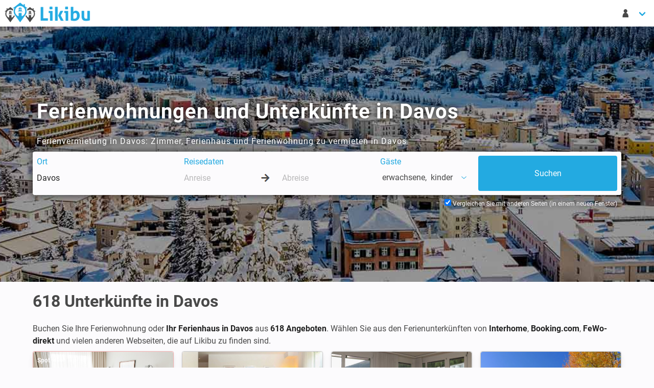

--- FILE ---
content_type: text/html; charset=UTF-8
request_url: https://www.likibu.de/ferienwohnungen-ferienhaeuser/davos
body_size: 19095
content:
<!DOCTYPE html>
<html lang="de-DE" xmlns:fb="http://www.facebook.com/2008/fbml" xmlns:og="http://ogp.me/ns#">
	<head>
		<meta charset="utf-8">
		<meta name="viewport" content="width=device-width, initial-scale=1">

        <title>618 Davos Ferienhäuser &amp; Ferienwohnungen</title>
        <meta name="description" content="Finden Sie bei Likibu Ferienwohnungen in Davos, Ferienhäuser und andere Unterkünfte für Ihren Urlaub">
        
		<link rel="canonical" href="https://www.likibu.de/ferienwohnungen-ferienhaeuser/davos" />
		

        <link rel="preconnect" href="https://www.googleadservices.com">
		<link rel="preconnect" href="https://www.google.fr">
		<link rel="preconnect" href="https://www.google.com">
		<link rel="preconnect" href="https://www.google-analytics.com">
		<link rel="preconnect" href="https://googleads.g.doubleclick.net">
		<link rel="preconnect" href="https://www.googletagmanager.com">
		<link rel="preconnect" href="https://i.likibu.com">
		<link rel="preconnect" href="https://s3.eu-central-1.amazonaws.com">
		<link as="font" href="/fonts/likibu.woff2" type="font/woff2" crossorigin="anonymous">
		<link rel="preload" as="font" href="/fonts/roboto-v20-latin-regular.woff2" type="font/woff2" crossorigin="anonymous">
		<link rel="preload" as="font" href="/fonts/roboto-v20-latin-700.woff2" type="font/woff2" crossorigin="anonymous">
		<link rel="manifest" href="https://www.likibu.de/manifest.json">
		

		<script type="application/ld+json">
{
    "@context": "https://schema.org",
    "@graph": [
        {
            "@type": "Organization",
            "@id": "https://www.likibu.com/#organization",
            "name": "Likibu SAS",
            "email": "contact@likibu.com",
            "url": "https://www.likibu.com",
            "sameAs": [
                "https://www.linkedin.com/company/likibu/",
                "https://www.facebook.com/Likibu/",
                "https://www.instagram.com/likibu/"
            ],
            "logo": {
                "@id": "https://www.likibu.com/#logo",
                "@type": "ImageObject",
                "url": "https://www.likibu.com/images/likibu.png"
            },
            "foundingDate": "2012",
            "founders": [
                {
                    "@type": "Person",
                    "@id": "https://www.likibu.com/#founder-aurelien-jemma",
                    "name": "Aur\u00e9lien Jemma"
                }
            ],
            "address": {
                "@id": "https://www.likibu.com/#organization-address-fsb",
                "@type": "PostalAddress",
                "name": "Likibu",
                "streetAddress": "57 rue Dalayrac",
                "postalCode": "94120",
                "addressLocality": "Fontenay-sous-Bois",
                "addressCountry": "FR"
            }
        },
        {
            "@type": "WebSite",
            "@id": "https://www.likibu.de/#website",
            "url": "https://www.likibu.de/",
            "name": "Likibu",
            "publisher": {
                "@id": "https://www.likibu.com/#organization"
            },
            "inLanguage": "de-DE",
            "potentialAction": {
                "@type": "SearchAction",
                "target": "https://www.likibu.de/search?where={search_term_string}&from=searchbox",
                "query-input": "required name=search_term_string"
            }
        },
        {
            "@type": [
                "WebPage",
                "CollectionPage",
                "FAQPage"
            ],
            "@id": "https://www.likibu.de/ferienwohnungen-ferienhaeuser/davos#webpage",
            "url": "https://www.likibu.de/ferienwohnungen-ferienhaeuser/davos",
            "inLanguage": "de-DE",
            "name": "618 Davos Ferienh\u00e4user & Ferienwohnungen",
            "description": "Finden Sie bei Likibu Ferienwohnungen in Davos, Ferienh\u00e4user und andere Unterk\u00fcnfte f\u00fcr Ihren Urlaub",
            "isPartOf": {
                "@id": "https://www.likibu.de/#website"
            },
            "about": {
                "@id": "https://www.likibu.com/#organization"
            },
            "breadcrumb": {
                "@id": "https://www.likibu.de/ferienwohnungen-ferienhaeuser/davos#breadcrumb"
            },
            "contentLocation": {
                "@id": "https://www.likibu.de/ferienwohnungen-ferienhaeuser/davos#location",
                "@type": "AdministrativeArea",
                "name": "Davos",
                "latitude": 46.755085286451504,
                "longitude": 9.8468460281655,
                "geo": {
                    "@type": "GeoShape",
                    "box": "46.6808 9.7103 46.8526 9.9666"
                },
                "containedInPlace": [
                    {
                        "@id": "https://www.likibu.de/ferienwohnungen-ferienhaeuser/schweiz#location",
                        "@type": "AdministrativeArea",
                        "name": "Schweiz",
                        "url": "https://www.likibu.de/ferienwohnungen-ferienhaeuser/schweiz"
                    },
                    {
                        "@id": "https://www.likibu.de/ferienwohnungen-ferienhaeuser/graubuenden#location",
                        "@type": "AdministrativeArea",
                        "name": "Graub\u00fcnden",
                        "url": "https://www.likibu.de/ferienwohnungen-ferienhaeuser/graubuenden"
                    }
                ],
                "containsPlace": []
            },
            "mainEntity": [
                {
                    "@type": "AggregateOffer",
                    "highPrice": 672,
                    "lowPrice": 134,
                    "priceCurrency": "EUR",
                    "offerCount": 827
                },
                {
                    "@type": "Dataset",
                    "@id": "https://www.likibu.de/ferienwohnungen-ferienhaeuser/davos#dataset",
                    "name": "Wissenswert bevor man eine Ferienwohnung in Davos bucht",
                    "description": "Informieren Sie sich \u00fcber die Preise und die Verf\u00fcgbarkeit von Ferienwohnungen in Davos im Jahresverlauf, um die besten Angebote zu finden.",
                    "creator": {
                        "@id": "https://www.likibu.com/#organization"
                    },
                    "license": "https://creativecommons.org/licenses/by-nc-nd/4.0/",
                    "variableMeasured": [
                        {
                            "@type": "PropertyValue",
                            "name": "Ferienwohnungen",
                            "value": 618,
                            "unitText": "Unterk\u00fcnfte"
                        },
                        {
                            "@type": "PropertyValue",
                            "name": "Unterkunftsart",
                            "value": "Wohnung - 1 Schlafzimmer, 65m&sup2;"
                        },
                        {
                            "@type": "PropertyValue",
                            "name": "Preis pro Nacht (Im Durchschnitt)",
                            "value": 234.5,
                            "unitText": "EUR"
                        },
                        {
                            "@type": "PropertyValue",
                            "name": "Preis pro Woche (Im Durchschnitt)",
                            "value": 1641.5,
                            "unitText": "EUR"
                        },
                        {
                            "@type": "PropertyValue",
                            "name": "Hauptsaison (Dezember)",
                            "value": 360,
                            "unitText": "EUR"
                        },
                        {
                            "@type": "PropertyValue",
                            "name": "Nebensaison (Juni)",
                            "value": 179,
                            "unitText": "EUR"
                        },
                        {
                            "@type": "PropertyValue",
                            "name": "Preis im Februar (Im Durchschnitt)",
                            "value": 343,
                            "unitText": "EUR"
                        },
                        {
                            "@type": "PropertyValue",
                            "name": "Verf\u00fcgbare Ferienwohnungen (Februar)",
                            "value": 10,
                            "unitText": "%"
                        }
                    ]
                },
                {
                    "@type": "Dataset",
                    "@id": "https://www.likibu.de/ferienwohnungen-ferienhaeuser/davos#average_price",
                    "name": "Durchschnittspreis pro Nacht in Davos",
                    "description": "Daten \u00fcber den durchschnittlichen Preis pro Nacht von Ferienwohnungen in in Davos, die es erm\u00f6glichen, die Preise nach Saison und Unterkunftsart zu vergleichen.",
                    "creator": {
                        "@id": "https://www.likibu.com/#organization"
                    },
                    "license": "https://creativecommons.org/licenses/by-nc-nd/4.0/",
                    "variableMeasured": [
                        {
                            "@type": "PropertyValue",
                            "name": "Januar",
                            "value": 268,
                            "unitText": "EUR"
                        },
                        {
                            "@type": "PropertyValue",
                            "name": "Februar",
                            "value": 343,
                            "unitText": "EUR"
                        },
                        {
                            "@type": "PropertyValue",
                            "name": "M\u00e4rz",
                            "value": 232,
                            "unitText": "EUR"
                        },
                        {
                            "@type": "PropertyValue",
                            "name": "April",
                            "value": 243,
                            "unitText": "EUR"
                        },
                        {
                            "@type": "PropertyValue",
                            "name": "Mai",
                            "value": 200,
                            "unitText": "EUR"
                        },
                        {
                            "@type": "PropertyValue",
                            "name": "Juni",
                            "value": 179,
                            "unitText": "EUR"
                        },
                        {
                            "@type": "PropertyValue",
                            "name": "Juli",
                            "value": 241,
                            "unitText": "EUR"
                        },
                        {
                            "@type": "PropertyValue",
                            "name": "August",
                            "value": 237,
                            "unitText": "EUR"
                        },
                        {
                            "@type": "PropertyValue",
                            "name": "September",
                            "value": 182,
                            "unitText": "EUR"
                        },
                        {
                            "@type": "PropertyValue",
                            "name": "Oktober",
                            "value": 194,
                            "unitText": "EUR"
                        },
                        {
                            "@type": "PropertyValue",
                            "name": "November",
                            "value": 191,
                            "unitText": "EUR"
                        },
                        {
                            "@type": "PropertyValue",
                            "name": "Dezember",
                            "value": 360,
                            "unitText": "EUR"
                        }
                    ]
                },
                {
                    "@type": "Dataset",
                    "@id": "https://www.likibu.de/ferienwohnungen-ferienhaeuser/davos#availability_rate",
                    "name": "Verf\u00fcgbare Ferienwohnungen in Davos (%)",
                    "description": "Durchschnittliche Verf\u00fcgbarkeit von Ferienwohnungen in in Davos, die den Anteil der verf\u00fcgbaren Unterk\u00fcnfte je nach Saison angibt.",
                    "creator": {
                        "@id": "https://www.likibu.com/#organization"
                    },
                    "license": "https://creativecommons.org/licenses/by-nc-nd/4.0/",
                    "variableMeasured": [
                        {
                            "@type": "PropertyValue",
                            "name": "Januar",
                            "value": 9,
                            "unitText": "%"
                        },
                        {
                            "@type": "PropertyValue",
                            "name": "Februar",
                            "value": 10,
                            "unitText": "%"
                        },
                        {
                            "@type": "PropertyValue",
                            "name": "M\u00e4rz",
                            "value": 24,
                            "unitText": "%"
                        },
                        {
                            "@type": "PropertyValue",
                            "name": "April",
                            "value": 15,
                            "unitText": "%"
                        },
                        {
                            "@type": "PropertyValue",
                            "name": "Mai",
                            "value": 9,
                            "unitText": "%"
                        },
                        {
                            "@type": "PropertyValue",
                            "name": "Juni",
                            "value": 23,
                            "unitText": "%"
                        },
                        {
                            "@type": "PropertyValue",
                            "name": "Juli",
                            "value": 21,
                            "unitText": "%"
                        },
                        {
                            "@type": "PropertyValue",
                            "name": "August",
                            "value": 21,
                            "unitText": "%"
                        },
                        {
                            "@type": "PropertyValue",
                            "name": "September",
                            "value": 23,
                            "unitText": "%"
                        },
                        {
                            "@type": "PropertyValue",
                            "name": "Oktober",
                            "value": 18,
                            "unitText": "%"
                        },
                        {
                            "@type": "PropertyValue",
                            "name": "November",
                            "value": 6,
                            "unitText": "%"
                        },
                        {
                            "@type": "PropertyValue",
                            "name": "Dezember",
                            "value": 8,
                            "unitText": "%"
                        }
                    ]
                },
                {
                    "@type": "Question",
                    "name": "Wie viel kostet eine Ferienwohnung in Davos?",
                    "acceptedAnswer": {
                        "@type": "Answer",
                        "text": "<p>Der Durchschnittspreis f\u00fcr eine \u00dcbernachtung in einer Ferienwohnung in Davos betr\u00e4gt 234 \u20ac.</p>\n"
                    }
                },
                {
                    "@type": "Question",
                    "name": "Wie viel zahlt man f\u00fcr eine Woche in einer Ferienwohnung in Davos?",
                    "acceptedAnswer": {
                        "@type": "Answer",
                        "text": "<p>Wenn sie eine Woche in einer Ferienwohnung in Davos verbringen m\u00f6chten, kostet das durchschnittlich 1.642 \u20ac f\u00fcr 7 Tage. Der Preis schwankt saisonabh\u00e4ngig zwischen 1.253 \u20ac und 2.520 \u20ac f\u00fcr eine Woche.</p>\n"
                    }
                },
                {
                    "@type": "Question",
                    "name": "In welchem Zeitraum sind die Ferienwohnungen in Davos am g\u00fcnstigsten?",
                    "acceptedAnswer": {
                        "@type": "Answer",
                        "text": "<p>Die Preise f\u00fcr Ferienwohnungen in Davos sind im Juni am g\u00fcnstigsten : 179 \u20ac im Durchschnitt pro \u00dcbernachtung. Dies ist 24% weniger im Vergleich zum Jahresdurchschnitt. Allerdings steigt der Preis wiederum um 54% im  Dezember, dem teuersten Monat f\u00fcr eine \u00dcbernachtung in Davos.</p>\n"
                    }
                },
                {
                    "@type": "Question",
                    "name": "Welche Kapazit\u00e4t haben Ferienwohnungen in Davos?",
                    "acceptedAnswer": {
                        "@type": "Answer",
                        "text": "<p>Im Schnitt k\u00f6nnen Ferienwohnungen in Davos 4 G\u00e4ste beherbergen und haben eine Fl\u00e4che von 65 m\u00b2.</p>\n"
                    }
                },
                {
                    "@type": "Question",
                    "name": "Wie viel kosten Ferienwohnungen in Davos diesen Sommer?",
                    "acceptedAnswer": {
                        "@type": "Answer",
                        "text": "<p>Der Preis einer Ferienwohnung in Davos betr\u00e4gt in diesem Sommer 239 \u20ac pro Nacht. Ein einw\u00f6chiger Aufenthalt zwischen Juni und August wird Sie im Schnitt 1.673 \u20ac kosten.</p>\n"
                    }
                },
                {
                    "@type": "Question",
                    "name": "Welche Kosten sollten Sie f\u00fcr ein Wochenende in einer Ferienwohnung in Davos einplanen?",
                    "acceptedAnswer": {
                        "@type": "Answer",
                        "text": "<p>Eine Ferienwohnung f\u00fcr ein Wochenende in Davos kostet durchschnittlich 649 \u20ac f\u00fcr Freitag- und Samstagnacht.<br></p>\n"
                    }
                },
                {
                    "@type": "Question",
                    "name": "Kann man noch eine Ferienwohnung in Davos f\u00fcr Februar buchen?",
                    "acceptedAnswer": {
                        "@type": "Answer",
                        "text": "<p>10% der Unterk\u00fcnfte sind noch f\u00fcr einen Aufenthalt im Februar buchbar. Man sollte im Durchschnitt 343 \u20ac pro Nacht einplanen.</p>\n"
                    }
                },
                {
                    "@type": "ItemList",
                    "@id": "https://www.likibu.de/ferienwohnungen-ferienhaeuser/davos#flp",
                    "name": "Andere Unterkunftsart in Davos",
                    "itemListOrder": "http://schema.org/ItemListUnordered",
                    "itemListElement": [
                        {
                            "@type": "ListItem",
                            "position": 0,
                            "name": "Ferienwohnung mit Haustieren Davos",
                            "item": "https://www.likibu.de/ferienwohnungen-ferienhaeuser/davos/haustiere"
                        }
                    ]
                }
            ]
        },
        {
            "@type": "BreadcrumbList",
            "@id": "https://www.likibu.de/ferienwohnungen-ferienhaeuser/davos#breadcrumb",
            "itemListElement": [
                {
                    "@type": "ListItem",
                    "position": 1,
                    "name": "Likibu",
                    "item": "https://www.likibu.de/"
                },
                {
                    "@type": "ListItem",
                    "position": 2,
                    "name": "Schweiz",
                    "item": "https://www.likibu.de/ferienwohnungen-ferienhaeuser/schweiz"
                },
                {
                    "@type": "ListItem",
                    "position": 3,
                    "name": "Graub\u00fcnden",
                    "item": "https://www.likibu.de/ferienwohnungen-ferienhaeuser/graubuenden"
                },
                {
                    "@type": "ListItem",
                    "position": 4,
                    "name": "Davos",
                    "item": "https://www.likibu.de/ferienwohnungen-ferienhaeuser/davos"
                }
            ]
        }
    ]
}
		</script>

	</head>
	<body class="tre has-navbar-fixed-top-desktop">
		<header>
            <nav class="navbar  is-fixed-top-desktop">
                <div class="navbar-brand">
                    <a href="/" class="navbar-item spr-lkb logo">Ferienwohnungen und Ferienhäuser mieten - Likibu</a>
                    <div class="navbar-burger burger" data-target="lkb-nav">
                        <span></span>
                        <span></span>
                        <span></span>
                    </div>
                </div>
                <div id="lkb-nav" class="navbar-menu">
                    <div class="navbar-start">
                        <div class="is-hidden-touch">
                                                    </div>
                    </div>


                    <div class="navbar-end">
                        <div class="navbar-item has-dropdown">
                            <a class="navbar-link arrow" href="#" data-toggle="dropdown">
                                <span class="lkb-icon-guest">&nbsp;</span>
                                <span class="is-hidden-desktop">Meinem Konto</span>
                            </a>
                            <div class="navbar-dropdown  is-right">
                                <span class="navbar-item usr-modal ls2a" data-ls2a="aHR0cHM6Ly93d3cubGlraWJ1LmRlL2xvZ2lu\0">Log-in</span>
                                <span class="navbar-item usr-modal ls2a" data-ls2a="aHR0cHM6Ly93d3cubGlraWJ1LmRlL3JlZ2lzdGVy\0">Registrieren</span>
                            </div>
                        </div>
                                                            <div class="navbar-item has-dropdown is-hidden-desktop">
                <a class="navbar-link arrow" href="#" data-toggle="dropdown">
                    <span class="spr-lkb flag de-DE">
                        Deutsch
                    </span>
                    EUR €
                </a>
                <div class="navbar-dropdown is-right language">
                    <div class="columns">
                        <div class="column is-6">
                            <span class="navbar-item title is-6">Sprache</span>
                            <ul>
                                                            <li>
                                    <a href="/" class="navbar-item">
                                        <i class="spr-lkb flag de-DE"></i>Deutsch
                                    </a>
                                </li>
                                                            <li>
                                    <a href="//www.likibu.com/au" class="navbar-item">
                                        <i class="spr-lkb flag en-AU"></i>English (AU)
                                    </a>
                                </li>
                                                            <li>
                                    <a href="//www.likibu.com/en-ca" class="navbar-item">
                                        <i class="spr-lkb flag en-CA"></i>English (CA)
                                    </a>
                                </li>
                                                            <li>
                                    <a href="//www.likibu.co.uk/" class="navbar-item">
                                        <i class="spr-lkb flag en-GB"></i>English (UK)
                                    </a>
                                </li>
                                                            <li>
                                    <a href="//www.likibu.com/us" class="navbar-item">
                                        <i class="spr-lkb flag en-US"></i>English (US)
                                    </a>
                                </li>
                                                            <li>
                                    <a href="//www.likibu.com/es" class="navbar-item">
                                        <i class="spr-lkb flag es-ES"></i>Español
                                    </a>
                                </li>
                                                            <li>
                                    <a href="//www.likibu.com/mx" class="navbar-item">
                                        <i class="spr-lkb flag es-MX"></i>Spanish (MX)
                                    </a>
                                </li>
                                                            <li>
                                    <a href="//www.likibu.com/fr-ca" class="navbar-item">
                                        <i class="spr-lkb flag fr-CA"></i>Français (CA)
                                    </a>
                                </li>
                                                            <li>
                                    <a href="//www.likibu.com/fr" class="navbar-item">
                                        <i class="spr-lkb flag fr-FR"></i>Français
                                    </a>
                                </li>
                                                            <li>
                                    <a href="//www.likibu.com/it" class="navbar-item">
                                        <i class="spr-lkb flag it-IT"></i>Italiano
                                    </a>
                                </li>
                                                            <li>
                                    <a href="//www.likibu.nl/" class="navbar-item">
                                        <i class="spr-lkb flag nl-NL"></i>Nederlands
                                    </a>
                                </li>
                                                            <li>
                                    <a href="//www.likibu.com/br" class="navbar-item">
                                        <i class="spr-lkb flag pt-BR"></i>Português (BR)
                                    </a>
                                </li>
                                                        </ul>
                        </div>
                        <div class="column is-6 currency">
                            <span class="navbar-item title is-6">Währung</span>
                            <ul class="list-unstyled">
                                                                <li data-currency="AUD">
                                    <a class="navbar-item" href="#">AUD $</a>
                                </li>
                                                                <li data-currency="BRL">
                                    <a class="navbar-item" href="#">BRL R$</a>
                                </li>
                                                                <li data-currency="CAD">
                                    <a class="navbar-item" href="#">CAD $</a>
                                </li>
                                                                <li data-currency="CHF">
                                    <a class="navbar-item" href="#">CHF FR.</a>
                                </li>
                                                                <li data-currency="EUR">
                                    <a class="navbar-item" href="#">EUR €</a>
                                </li>
                                                                <li data-currency="GBP">
                                    <a class="navbar-item" href="#">GBP £</a>
                                </li>
                                                                <li data-currency="MXN">
                                    <a class="navbar-item" href="#">MXN $</a>
                                </li>
                                                                <li data-currency="SGD">
                                    <a class="navbar-item" href="#">SGD $</a>
                                </li>
                                                                <li data-currency="USD">
                                    <a class="navbar-item" href="#">USD $</a>
                                </li>
                                                                <li data-currency="ZAR">
                                    <a class="navbar-item" href="#">ZAR R</a>
                                </li>
                                                            </ul>
                        </div>
                    </div>
                </div>                    </div>
                </div>
            </nav>

            <nav class="navbar is-hidden-desktop mobile-searchbar is-hidden is-fixed-top">
                <div class="toggle">
                    <div class="destination"><svg viewBox="0 0 1792 1792" xmlns="http://www.w3.org/2000/svg"><path d="M1216 832q0-185-131.5-316.5t-316.5-131.5-316.5 131.5-131.5 316.5 131.5 316.5 316.5 131.5 316.5-131.5 131.5-316.5zm512 832q0 52-38 90t-90 38q-54 0-90-38l-343-342q-179 124-399 124-143 0-273.5-55.5t-225-150-150-225-55.5-273.5 55.5-273.5 150-225 225-150 273.5-55.5 273.5 55.5 225 150 150 225 55.5 273.5q0 220-124 399l343 343q37 37 37 90z" fill="#222"/></svg></div>
                    <div class="dates"></div>
                                    </div>

                            </nav>
		</header>
		<main>
			            
<div class="hero is-medium has-bg-img">
    <img src="//i.likibu.com/destinations/suisse/davos-cover-lqip.jpg" srcset="//i.likibu.com/destinations/suisse/davos-cover-mobile.jpg 768w, //i.likibu.com/destinations/suisse/davos-cover.jpg 1600w" class="is-hero" alt="Ferienwohnungen und Unterkünfte in Davos">
    <div class="hero-body">
        <div class="container">
            <h1 class="title is-2">Ferienwohnungen und Unterkünfte in Davos</h1>
                <p>Ferienvermietung in Davos: Zimmer, Ferienhaus und Ferienwohnung zu vermieten in Davos</p>
    
            <div class="searchbar-h"></div>
<form id="lsf" class="form-inline" accept-charset="UTF-8"
      data-init-search="/search"
      action="/search"
      method="get"
      role="form">
    <div class="columns lkb-searchbar search-form is-multiline">
        <input type="hidden" id="backtab" name="backtab" />
        <input type="hidden" id="destination_id" name="destination_id" value="6395" />
        <input type="hidden" id="locale" name="locale" value="de-DE" />
        <input type="hidden" id="currency" name="currency" value="EUR €" />
        <input type="hidden" id="bounds_ne" name="bounds_ne" />
        <input type="hidden" id="bounds_sw" name="bounds_sw" />
        <input type="hidden" id="bbox" name="bbox" />
        <input type="hidden" id="target_offer_id" name="target_offer_id" />
        <input type="hidden" id="filter" name="filter" />
        <input type="hidden" id="type" name="type" />
        <input type="hidden" id="master_type" name="master_type" />
        <input type="hidden" id="amenities" name="amenities" />
        <div class="column is-3-desktop is-12-mobile">
            <div class="field">
                <span class="delete">&nbsp;</span>
                <label class="sr-only" for="where">Ort</label>
                <div class="control">
                    <input type="text" id="where" name="where" required="required" class="input" autocomplete="off" spellcheck="off" autocorrect="off" data-url="/destinations/search" placeholder="Wohin soll die Reise gehen?" value="Davos" />
                </div>
            </div>
        </div>

        <div class="column is-4-desktop is-12-tablet">
            <div class="field">
                <span class="delete">&nbsp;</span>
                <label class="sr-only" for="checkin">Reisedaten</label>
                <div class="control">
                    <input type="text" id="checkin" name="checkin" class="input" placeholder="Anreise" autocomplete="off" data-lang="de-DE" data-date-format="d M" data-reset-button="Zurücksetzen" data-close-button="Schließen" data-select-dates="Reisedaten hinzufügen" spellcheck="false" autocorrect="off" />
                    <div class="arrow-separator">
                        <div class="spr-lkb arrow-right"></div>
                    </div>
                    <input type="text" id="checkout" name="checkout" class="input" placeholder="Abreise" autocomplete="off" data-lang="de-DE" data-date-format="dd/mm/yyyy" data-reset-button="Zurücksetzen" data-close-button="Schließen" data-select-dates="Reisedaten hinzufügen" spellcheck="false" autocorrect="off" />
                </div>
            </div>
        </div>
        <div class="column is-2-desktop is-12-tablet">
            <div class="dropdown is-left field" id="guests">
                <!-- Btn pour le dropdown -->
                <span class="delete">&nbsp;</span>
                <label class="sr-only guest-label-dropdown" data-toggle="dropdown">Gäste</label>
                <span class="dropdown-trigger link guest-preview-dropdown" data-toggle="dropdown">
                    <span style="display: flex">
                        <span id="adult_guests_preview"></span>
                        &nbsp;erwachsene
                        <span class="optional_guests_preview">,&nbsp;</span>
                        <span id="child_guests_preview"></span>
                        <span class="optional_guests_preview">
                            &nbsp;kinder
                        </span>
                    </span>
                    <span class="lkb-icon-chevron-down icon"></span>
                </span>
                <div class="dropdown-menu mt-4 p-0 control" id="search_guest_dropdown">
                    <div class="dropdown-content">
                        <div class="level dropdown-item mb-1 is-mobile guests-level">
                            <label class="level-item is-justify-content-flex-start" for="adult_guests">
                                Erwachsene
                            </label>
                            <div class="level-item control">
<svg class="icon minus" xmlns="http://www.w3.org/2000/svg" viewBox="0 0 448 512"><path d="M400 288h-352c-17.69 0-32-14.32-32-32.01s14.31-31.99 32-31.99h352c17.69 0 32 14.3 32 31.99S417.7 288 400 288z"/></svg>                                <input type="text" id="adult_guests" name="adult_guests" required="required" inputmode="decimal" class="input guests" readonly="readonly" value="2" />
<svg class="icon plus" xmlns="http://www.w3.org/2000/svg" viewBox="0 0 448 512"><path d="M432 256c0 17.69-14.33 32.01-32 32.01H256v144c0 17.69-14.33 31.99-32 31.99s-32-14.3-32-31.99v-144H48c-17.67 0-32-14.32-32-32.01s14.33-31.99 32-31.99H192v-144c0-17.69 14.33-32.01 32-32.01s32 14.32 32 32.01v144h144C417.7 224 432 238.3 432 256z"/></svg>                            </div>
                        </div>
                        <div class="level dropdown-item mb-1 is-mobile guests-level">
                            <label class="level-item is-justify-content-flex-start" for="child_guests">
                                <span> Kinder</span>
                            </label>
                            <div class="level-item control">
<svg class="icon minus" xmlns="http://www.w3.org/2000/svg" viewBox="0 0 448 512"><path d="M400 288h-352c-17.69 0-32-14.32-32-32.01s14.31-31.99 32-31.99h352c17.69 0 32 14.3 32 31.99S417.7 288 400 288z"/></svg>                                <input type="text" id="child_guests" name="child_guests" inputmode="decimal" class="input guests" readonly="readonly" value="0" />
<svg class="icon plus" xmlns="http://www.w3.org/2000/svg" viewBox="0 0 448 512"><path d="M432 256c0 17.69-14.33 32.01-32 32.01H256v144c0 17.69-14.33 31.99-32 31.99s-32-14.3-32-31.99v-144H48c-17.67 0-32-14.32-32-32.01s14.33-31.99 32-31.99H192v-144c0-17.69 14.33-32.01 32-32.01s32 14.32 32 32.01v144h144C417.7 224 432 238.3 432 256z"/></svg>                            </div>
                        </div>
                        <span class="button is-fullwidth is-primary px-0" id="guest_close_btn">
                            Schließen
                        </span>
                    </div>
                </div>
            </div>
        </div>
        <div class="column is-3-desktop is-12-tablet is-submit">
            <input class="button is-fullwidth is-primary is-hidden-touch" name="commit" type="submit" value="Suchen" />
            <input class="button is-fullwidth is-primary is-large is-hidden-desktop" name="commit" type="submit" value="Suchen" />
        </div>
        <div class="column is-12 is-hidden-touch backtab-trigger">
            <label for="navbar_backtab_optin" class="checkbox">
                Vergleichen Sie mit anderen Seiten (in einem neuen Fenster)
                <input type="checkbox" id="navbar_backtab_optin" checked="checked"/>
            </label>
        </div>
    </div>
    <div class="backtab control is-hidden-touch">
        <label for="backtab_optin" class="checkbox">
            <input type="checkbox" id="backtab_optin" checked="checked"/>
            Vergleichen Sie mit anderen Seiten (in einem neuen Fenster)
        </label>
    </div>
</form>
    </div>
    </div>
    
    </div>        <div class="container">
            <h2 class="title is-3">618 <span class="destinationName">Unterkünfte in Davos</span></h2>

    <p class="is-intro">
                    Buchen Sie Ihre Ferienwohnung oder <strong>Ihr Ferienhaus in Davos</strong> aus <strong>618 Angeboten</strong>. Wählen Sie aus den Ferienunterkünften von <strong>Interhome</strong>, <strong>Booking.com</strong>, <strong>FeWo-direkt</strong> und vielen anderen Webseiten, die auf Likibu zu finden sind.
                </p>


<ol class="columns lkb-offers is-unstyled-list is-multiline">
                                                
    
    



<li class="column is-12-mobile is-6-tablet is-4-desktop is-3-widescreen">
    <div class="card lkb-offer trivago" data-id="ad-1">
        <div class="ls2a out" data-ls2a="aHR0cHM6Ly93d3cubGlraWJ1LmRlL3QvdHJpdmFnbz93aGVyZT1EYXZvcyZkZXN0aW5hdGlvbl9pZD02Mzk1Jm49MSZwPTEmZmxwPQ\2" data-target="_blank" data-partner="trivago" data-lbv="0">
            
        
    

<div class="card-image">
            <span class="ad-notice">
            Spot
        </span>
                
        <figure class="image is-3by2">
    <img class="lazy" data-src="https://s3.eu-central-1.amazonaws.com/likibu-images/trivago/trivago_02.jpg" 
          alt="Spot - Trivago"          />
</figure>        </div>
            <div class="card-content columns is-multiline is-mobile">
                <div class="column is-12 title">Träumst Du von einer Auszeit?</div>
                <div class="column is-8 infos">
                                            <p class="destination">
                                                            Davos,                                                             Schweiz,                                                             Graubünden                                                    </p>
                                        <p class="baseline has-ellipsis">
                        Suchen Sie auf Trivago - Davos
                    </p>
                </div>
                            </div>
        </div>
        <div class="card-footer link">
            <p class="provider logo">
                <img data-src="//assets.likibu.com/i//logos/partners/trivago.png" class="lazy" alt="Trivago">
            </p>
            <p>
                <span class="ls2a button is-primary is-pulled-right out" data-ls2a="aHR0cHM6Ly93d3cubGlraWJ1LmRlL3QvdHJpdmFnbz93aGVyZT1EYXZvcyZkZXN0aW5hdGlvbl9pZD02Mzk1Jm49MSZwPTEmZmxwPQ\2" data-target="_blank" data-partner="trivago" data-lbv="0">
                    Zum Angebot
                </span>
            </p>
        </div>
    </div>
</li>                            


    
<li class="column is-12-mobile is-6-tablet is-4-desktop is-3-widescreen">
<div class="card lkb-offer"
     data-id="725154392aa8ba53c7cc630cfc1ec4b51b659697"
     data-lat="46.8033414"
     data-lng="9.8377761"
     data-mobile-pp="1">

    
    
    <div class="ls2a out" data-ls2a="aHR0cHM6Ly93d3cubGlraWJ1LmRlL3IvNzI1MTU0MzkyYWE4YmE1M2M3Y2M2MzBjZmMxZWM0YjUxYjY1OTY5Nz9jaGVja2luPSZjaGVja291dD0mc2VhcmNoX2lkPSZhZHVsdF9ndWVzdHM9MiZjaGlsZF9ndWVzdHM9MCZuPTE\1" data-target="_blank" data-partner="interhome" >
        
        
    

<div class="card-image">
        
        <figure class="image is-3by2">
    <img class="lazy" data-src="https://lkb-images.s3.rbx.io.cloud.ovh.net/interhome/ch/CH7260.500.1/001.jpg" 
          alt="Wohnung 1 Schlafzimmer, mit Garten"          />
</figure>        </div>
        <div class="card-content columns is-multiline is-mobile">
                        <div class="column is-12 title">Wohnung 1 Schlafzimmer, mit Garten</div>
            <div class="column is-8 infos">
                                
<ul class="summary">
                    <li>
            68m²
        </li>
    
                    <li>
            <span class="units">4</span>
            <span class="lkb-icon lkb-icon-guest">
                <span class="is-hidden">
                    4
                </span>
            </span>
        </li>
        
                    <li>
            <span class="units">1</span>
            <span class="lkb-icon lkb-icon-room">
                <span class="is-hidden">
                    Schlafzimmer : 1
                </span>
            </span>
        </li>
    
                    <li>
            <span class="units">1</span>
            <span class="lkb-icon lkb-icon-bathroom">
                <span class="is-hidden">
                    Badezimmer : 1
                </span>
            </span>
        </li>
    
    
    </ul>
                <p class="rating has-ellipsis">
                        4.9

    <svg class="svg-star"><use xlink:href="#stars-full"/></svg>
    <svg class="svg-star"><use xlink:href="#stars-full"/></svg>
    <svg class="svg-star"><use xlink:href="#stars-full"/></svg>
    <svg class="svg-star"><use xlink:href="#stars-full"/></svg>

    <svg class="svg-star"><use xlink:href="#stars-half"/></svg>


<svg id="stars" style="display: none;" version="1.1">
    <symbol id="stars-half" viewBox="0 0 576 512"><path d="M288 0c-11.4 0-22.8 5.9-28.7 17.8L194 150.2 47.9 171.4c-26.2 3.8-36.7 36.1-17.7 54.6l105.7 103-25 145.5c-4.5 26.1 23 46 46.4 33.7L288 439.6V0z"/></symbol>
    <symbol id="stars-empty" viewBox="0 0 576 512"><path d="M528.1 171.5L382 150.2 316.7 17.8c-11.7-23.6-45.6-23.9-57.4 0L194 150.2 47.9 171.5c-26.2 3.8-36.7 36.1-17.7 54.6l105.7 103-25 145.5c-4.5 26.3 23.2 46 46.4 33.7L288 439.6l130.7 68.7c23.2 12.2 50.9-7.4 46.4-33.7l-25-145.5 105.7-103c19-18.5 8.5-50.8-17.7-54.6zM388.6 312.3l23.7 138.4L288 385.4l-124.3 65.3 23.7-138.4-100.6-98 139-20.2 62.2-126 62.2 126 139 20.2-100.6 98z"/></symbol>
    <symbol id="stars-full" viewBox="0 0 576 512"><path d="M259.3 17.8L194 150.2 47.9 171.5c-26.2 3.8-36.7 36.1-17.7 54.6l105.7 103-25 145.5c-4.5 26.3 23.2 46 46.4 33.7L288 439.6l130.7 68.7c23.2 12.2 50.9-7.4 46.4-33.7l-25-145.5 105.7-103c19-18.5 8.5-50.8-17.7-54.6L382 150.2 316.7 17.8c-11.7-23.6-45.6-23.9-57.4 0z"/></symbol>
</svg>                            <span class="count">
                                ( 17 Bewertungen )
                            </span>
            </p>            </div>
            <div class="column is-4 pricing">
                    
            <p>
        Ab
    </p>
    <p class="price" itemprop="priceRange">
                    266 €
                        </p>
    <p>
        / Nacht
    </p>    
            </div>
        </div>
    </div>
    <div class="card-footer link">
        <p class="provider">
            Likibu
                        <br>
            <span class="ls2a" data-ls2a="aHR0cHM6Ly93d3cubGlraWJ1LmRlL3IvNzI1MTU0MzkyYWE4YmE1M2M3Y2M2MzBjZmMxZWM0YjUxYjY1OTY5Nz9jaGVja2luPSZjaGVja291dD0mc2VhcmNoX2lkPSZhZHVsdF9ndWVzdHM9MiZjaGlsZF9ndWVzdHM9MCZuPTE\1" data-target="_blank">Details</span>
                    </p>
        <p class="cta">
            <span class="ls2a button is-primary is-pulled-right out"
                data-ls2a="aHR0cHM6Ly93d3cubGlraWJ1LmRlL3IvNzI1MTU0MzkyYWE4YmE1M2M3Y2M2MzBjZmMxZWM0YjUxYjY1OTY5Nz9jaGVja2luPSZjaGVja291dD0mc2VhcmNoX2lkPSZhZHVsdF9ndWVzdHM9MiZjaGlsZF9ndWVzdHM9MCZuPTE\1"
                data-target="_blank"
                data-partner="interhome"
                > 
                Zum Angebot
            </span>
        </p>
    </div> 
</div>
</li>
                                                        


    
<li class="column is-12-mobile is-6-tablet is-4-desktop is-3-widescreen">
<div class="card lkb-offer"
     data-id="677891ba551c1a7fab5d278781ee8da08109e615"
     data-lat="46.800503780279"
     data-lng="9.827721118927"
     data-mobile-pp="1">

    
    
    <div class="ls2a out" data-ls2a="aHR0cHM6Ly93d3cubGlraWJ1LmRlL3IvNjc3ODkxYmE1NTFjMWE3ZmFiNWQyNzg3ODFlZThkYTA4MTA5ZTYxNT9jaGVja2luPSZjaGVja291dD0mc2VhcmNoX2lkPSZhZHVsdF9ndWVzdHM9MiZjaGlsZF9ndWVzdHM9MCZuPTE\1" data-target="_blank" data-partner="interhome" >
        
        
    

<div class="card-image">
        
        <figure class="image is-3by2">
    <img class="lazy" data-src="https://lkb-images.s3.rbx.io.cloud.ovh.net/interhome/ch/CH7260.330.33/001.jpg" 
          alt="Wohnung 1 Schlafzimmer, mit Garten"          />
</figure>        </div>
        <div class="card-content columns is-multiline is-mobile">
                        <div class="column is-12 title">Wohnung 1 Schlafzimmer, mit Garten</div>
            <div class="column is-8 infos">
                                
<ul class="summary">
                    <li>
            65m²
        </li>
    
                    <li>
            <span class="units">4</span>
            <span class="lkb-icon lkb-icon-guest">
                <span class="is-hidden">
                    4
                </span>
            </span>
        </li>
        
                    <li>
            <span class="units">1</span>
            <span class="lkb-icon lkb-icon-room">
                <span class="is-hidden">
                    Schlafzimmer : 1
                </span>
            </span>
        </li>
    
                    <li>
            <span class="units">1</span>
            <span class="lkb-icon lkb-icon-bathroom">
                <span class="is-hidden">
                    Badezimmer : 1
                </span>
            </span>
        </li>
    
    
    </ul>
                <p class="rating has-ellipsis">
                        4.6

    <svg class="svg-star"><use xlink:href="#stars-full"/></svg>
    <svg class="svg-star"><use xlink:href="#stars-full"/></svg>
    <svg class="svg-star"><use xlink:href="#stars-full"/></svg>
    <svg class="svg-star"><use xlink:href="#stars-full"/></svg>

    <svg class="svg-star"><use xlink:href="#stars-half"/></svg>


<svg id="stars" style="display: none;" version="1.1">
    <symbol id="stars-half" viewBox="0 0 576 512"><path d="M288 0c-11.4 0-22.8 5.9-28.7 17.8L194 150.2 47.9 171.4c-26.2 3.8-36.7 36.1-17.7 54.6l105.7 103-25 145.5c-4.5 26.1 23 46 46.4 33.7L288 439.6V0z"/></symbol>
    <symbol id="stars-empty" viewBox="0 0 576 512"><path d="M528.1 171.5L382 150.2 316.7 17.8c-11.7-23.6-45.6-23.9-57.4 0L194 150.2 47.9 171.5c-26.2 3.8-36.7 36.1-17.7 54.6l105.7 103-25 145.5c-4.5 26.3 23.2 46 46.4 33.7L288 439.6l130.7 68.7c23.2 12.2 50.9-7.4 46.4-33.7l-25-145.5 105.7-103c19-18.5 8.5-50.8-17.7-54.6zM388.6 312.3l23.7 138.4L288 385.4l-124.3 65.3 23.7-138.4-100.6-98 139-20.2 62.2-126 62.2 126 139 20.2-100.6 98z"/></symbol>
    <symbol id="stars-full" viewBox="0 0 576 512"><path d="M259.3 17.8L194 150.2 47.9 171.5c-26.2 3.8-36.7 36.1-17.7 54.6l105.7 103-25 145.5c-4.5 26.3 23.2 46 46.4 33.7L288 439.6l130.7 68.7c23.2 12.2 50.9-7.4 46.4-33.7l-25-145.5 105.7-103c19-18.5 8.5-50.8-17.7-54.6L382 150.2 316.7 17.8c-11.7-23.6-45.6-23.9-57.4 0z"/></symbol>
</svg>                            <span class="count">
                                ( 28 Bewertungen )
                            </span>
            </p>            </div>
            <div class="column is-4 pricing">
                    
            <p>
        Ab
    </p>
    <p class="price" itemprop="priceRange">
                    336 €
                        </p>
    <p>
        / Nacht
    </p>    
            </div>
        </div>
    </div>
    <div class="card-footer link">
        <p class="provider">
            Likibu
                        <br>
            <span class="ls2a" data-ls2a="aHR0cHM6Ly93d3cubGlraWJ1LmRlL3IvNjc3ODkxYmE1NTFjMWE3ZmFiNWQyNzg3ODFlZThkYTA4MTA5ZTYxNT9jaGVja2luPSZjaGVja291dD0mc2VhcmNoX2lkPSZhZHVsdF9ndWVzdHM9MiZjaGlsZF9ndWVzdHM9MCZuPTE\1" data-target="_blank">Details</span>
                    </p>
        <p class="cta">
            <span class="ls2a button is-primary is-pulled-right out"
                data-ls2a="aHR0cHM6Ly93d3cubGlraWJ1LmRlL3IvNjc3ODkxYmE1NTFjMWE3ZmFiNWQyNzg3ODFlZThkYTA4MTA5ZTYxNT9jaGVja2luPSZjaGVja291dD0mc2VhcmNoX2lkPSZhZHVsdF9ndWVzdHM9MiZjaGlsZF9ndWVzdHM9MCZuPTE\1"
                data-target="_blank"
                data-partner="interhome"
                > 
                Zum Angebot
            </span>
        </p>
    </div> 
</div>
</li>
                                                        


    
<li class="column is-12-mobile is-6-tablet is-4-desktop is-3-widescreen">
<div class="card lkb-offer"
     data-id="125b3b9fa03d97f0376b5467a969dc5bd60a5d7b"
     data-lat="46.808384"
     data-lng="9.8371631"
     data-mobile-pp="1">

    
    
    <div class="ls2a out" data-ls2a="aHR0cHM6Ly93d3cubGlraWJ1LmRlL3IvMTI1YjNiOWZhMDNkOTdmMDM3NmI1NDY3YTk2OWRjNWJkNjBhNWQ3Yj9jaGVja2luPSZjaGVja291dD0mc2VhcmNoX2lkPSZhZHVsdF9ndWVzdHM9MiZjaGlsZF9ndWVzdHM9MCZuPTE\1" data-target="_blank" data-partner="interhome" >
        
        
    

<div class="card-image">
        
        <figure class="image is-3by2">
    <img class="lazy" data-src="https://s3.eu-central-1.amazonaws.com/likibu-images/interhome/125/125b3b9fa03d97f0376b5467a969dc5bd60a5d7b/medium_001.jpg" 
          alt="Wohnung 1 Schlafzimmer, mit Pool"          />
</figure>        </div>
        <div class="card-content columns is-multiline is-mobile">
                        <div class="column is-12 title">Wohnung 1 Schlafzimmer, mit Pool</div>
            <div class="column is-8 infos">
                                
<ul class="summary">
                    <li>
            65m²
        </li>
    
                    <li>
            <span class="units">4</span>
            <span class="lkb-icon lkb-icon-guest">
                <span class="is-hidden">
                    4
                </span>
            </span>
        </li>
        
                    <li>
            <span class="units">1</span>
            <span class="lkb-icon lkb-icon-room">
                <span class="is-hidden">
                    Schlafzimmer : 1
                </span>
            </span>
        </li>
    
                    <li>
            <span class="units">1</span>
            <span class="lkb-icon lkb-icon-bathroom">
                <span class="is-hidden">
                    Badezimmer : 1
                </span>
            </span>
        </li>
    
    
    </ul>
                <p class="rating has-ellipsis">
                        4.8

    <svg class="svg-star"><use xlink:href="#stars-full"/></svg>
    <svg class="svg-star"><use xlink:href="#stars-full"/></svg>
    <svg class="svg-star"><use xlink:href="#stars-full"/></svg>
    <svg class="svg-star"><use xlink:href="#stars-full"/></svg>

    <svg class="svg-star"><use xlink:href="#stars-half"/></svg>


<svg id="stars" style="display: none;" version="1.1">
    <symbol id="stars-half" viewBox="0 0 576 512"><path d="M288 0c-11.4 0-22.8 5.9-28.7 17.8L194 150.2 47.9 171.4c-26.2 3.8-36.7 36.1-17.7 54.6l105.7 103-25 145.5c-4.5 26.1 23 46 46.4 33.7L288 439.6V0z"/></symbol>
    <symbol id="stars-empty" viewBox="0 0 576 512"><path d="M528.1 171.5L382 150.2 316.7 17.8c-11.7-23.6-45.6-23.9-57.4 0L194 150.2 47.9 171.5c-26.2 3.8-36.7 36.1-17.7 54.6l105.7 103-25 145.5c-4.5 26.3 23.2 46 46.4 33.7L288 439.6l130.7 68.7c23.2 12.2 50.9-7.4 46.4-33.7l-25-145.5 105.7-103c19-18.5 8.5-50.8-17.7-54.6zM388.6 312.3l23.7 138.4L288 385.4l-124.3 65.3 23.7-138.4-100.6-98 139-20.2 62.2-126 62.2 126 139 20.2-100.6 98z"/></symbol>
    <symbol id="stars-full" viewBox="0 0 576 512"><path d="M259.3 17.8L194 150.2 47.9 171.5c-26.2 3.8-36.7 36.1-17.7 54.6l105.7 103-25 145.5c-4.5 26.3 23.2 46 46.4 33.7L288 439.6l130.7 68.7c23.2 12.2 50.9-7.4 46.4-33.7l-25-145.5 105.7-103c19-18.5 8.5-50.8-17.7-54.6L382 150.2 316.7 17.8c-11.7-23.6-45.6-23.9-57.4 0z"/></symbol>
</svg>                            <span class="count">
                                ( 15 Bewertungen )
                            </span>
            </p>            </div>
            <div class="column is-4 pricing">
                    
            <p>
        Ab
    </p>
    <p class="price" itemprop="priceRange">
                    257 €
                        </p>
    <p>
        / Nacht
    </p>    
            </div>
        </div>
    </div>
    <div class="card-footer link">
        <p class="provider">
            Likibu
                        <br>
            <span class="ls2a" data-ls2a="aHR0cHM6Ly93d3cubGlraWJ1LmRlL3IvMTI1YjNiOWZhMDNkOTdmMDM3NmI1NDY3YTk2OWRjNWJkNjBhNWQ3Yj9jaGVja2luPSZjaGVja291dD0mc2VhcmNoX2lkPSZhZHVsdF9ndWVzdHM9MiZjaGlsZF9ndWVzdHM9MCZuPTE\1" data-target="_blank">Details</span>
                    </p>
        <p class="cta">
            <span class="ls2a button is-primary is-pulled-right out"
                data-ls2a="aHR0cHM6Ly93d3cubGlraWJ1LmRlL3IvMTI1YjNiOWZhMDNkOTdmMDM3NmI1NDY3YTk2OWRjNWJkNjBhNWQ3Yj9jaGVja2luPSZjaGVja291dD0mc2VhcmNoX2lkPSZhZHVsdF9ndWVzdHM9MiZjaGlsZF9ndWVzdHM9MCZuPTE\1"
                data-target="_blank"
                data-partner="interhome"
                > 
                Zum Angebot
            </span>
        </p>
    </div> 
</div>
</li>
                                                        


    
<li class="column is-12-mobile is-6-tablet is-4-desktop is-3-widescreen">
<div class="card lkb-offer"
     data-id="7127e2398bed3c1dcfb7ef9b9c85e1d7295b534a"
     data-lat="46.80026508919"
     data-lng="9.8277854919434"
     data-mobile-pp="1">

    
    
    <div class="ls2a out" data-ls2a="aHR0cHM6Ly93d3cubGlraWJ1LmRlL3IvNzEyN2UyMzk4YmVkM2MxZGNmYjdlZjliOWM4NWUxZDcyOTViNTM0YT9jaGVja2luPSZjaGVja291dD0mc2VhcmNoX2lkPSZhZHVsdF9ndWVzdHM9MiZjaGlsZF9ndWVzdHM9MCZuPTE\1" data-target="_blank" data-partner="interhome" >
        
        
    

<div class="card-image">
        
        <figure class="image is-3by2">
    <img class="lazy" data-src="https://lkb-images.s3.rbx.io.cloud.ovh.net/interhome/ch/CH7260.330.30/001.jpg" 
          alt="Wohnung 1 Schlafzimmer, mit Garten"          />
</figure>        </div>
        <div class="card-content columns is-multiline is-mobile">
                        <div class="column is-12 title">Wohnung 1 Schlafzimmer, mit Garten</div>
            <div class="column is-8 infos">
                                
<ul class="summary">
                    <li>
            55m²
        </li>
    
                    <li>
            <span class="units">2</span>
            <span class="lkb-icon lkb-icon-guest">
                <span class="is-hidden">
                    2
                </span>
            </span>
        </li>
        
                    <li>
            <span class="units">1</span>
            <span class="lkb-icon lkb-icon-room">
                <span class="is-hidden">
                    Schlafzimmer : 1
                </span>
            </span>
        </li>
    
                    <li>
            <span class="units">1</span>
            <span class="lkb-icon lkb-icon-bathroom">
                <span class="is-hidden">
                    Badezimmer : 1
                </span>
            </span>
        </li>
    
    
    </ul>
                <p class="rating has-ellipsis">
                        4.7

    <svg class="svg-star"><use xlink:href="#stars-full"/></svg>
    <svg class="svg-star"><use xlink:href="#stars-full"/></svg>
    <svg class="svg-star"><use xlink:href="#stars-full"/></svg>
    <svg class="svg-star"><use xlink:href="#stars-full"/></svg>

    <svg class="svg-star"><use xlink:href="#stars-half"/></svg>


<svg id="stars" style="display: none;" version="1.1">
    <symbol id="stars-half" viewBox="0 0 576 512"><path d="M288 0c-11.4 0-22.8 5.9-28.7 17.8L194 150.2 47.9 171.4c-26.2 3.8-36.7 36.1-17.7 54.6l105.7 103-25 145.5c-4.5 26.1 23 46 46.4 33.7L288 439.6V0z"/></symbol>
    <symbol id="stars-empty" viewBox="0 0 576 512"><path d="M528.1 171.5L382 150.2 316.7 17.8c-11.7-23.6-45.6-23.9-57.4 0L194 150.2 47.9 171.5c-26.2 3.8-36.7 36.1-17.7 54.6l105.7 103-25 145.5c-4.5 26.3 23.2 46 46.4 33.7L288 439.6l130.7 68.7c23.2 12.2 50.9-7.4 46.4-33.7l-25-145.5 105.7-103c19-18.5 8.5-50.8-17.7-54.6zM388.6 312.3l23.7 138.4L288 385.4l-124.3 65.3 23.7-138.4-100.6-98 139-20.2 62.2-126 62.2 126 139 20.2-100.6 98z"/></symbol>
    <symbol id="stars-full" viewBox="0 0 576 512"><path d="M259.3 17.8L194 150.2 47.9 171.5c-26.2 3.8-36.7 36.1-17.7 54.6l105.7 103-25 145.5c-4.5 26.3 23.2 46 46.4 33.7L288 439.6l130.7 68.7c23.2 12.2 50.9-7.4 46.4-33.7l-25-145.5 105.7-103c19-18.5 8.5-50.8-17.7-54.6L382 150.2 316.7 17.8c-11.7-23.6-45.6-23.9-57.4 0z"/></symbol>
</svg>                            <span class="count">
                                ( 18 Bewertungen )
                            </span>
            </p>            </div>
            <div class="column is-4 pricing">
                    
            <p>
        Ab
    </p>
    <p class="price" itemprop="priceRange">
                    243 €
                        </p>
    <p>
        / Nacht
    </p>    
            </div>
        </div>
    </div>
    <div class="card-footer link">
        <p class="provider">
            Likibu
                        <br>
            <span class="ls2a" data-ls2a="aHR0cHM6Ly93d3cubGlraWJ1LmRlL3IvNzEyN2UyMzk4YmVkM2MxZGNmYjdlZjliOWM4NWUxZDcyOTViNTM0YT9jaGVja2luPSZjaGVja291dD0mc2VhcmNoX2lkPSZhZHVsdF9ndWVzdHM9MiZjaGlsZF9ndWVzdHM9MCZuPTE\1" data-target="_blank">Details</span>
                    </p>
        <p class="cta">
            <span class="ls2a button is-primary is-pulled-right out"
                data-ls2a="aHR0cHM6Ly93d3cubGlraWJ1LmRlL3IvNzEyN2UyMzk4YmVkM2MxZGNmYjdlZjliOWM4NWUxZDcyOTViNTM0YT9jaGVja2luPSZjaGVja291dD0mc2VhcmNoX2lkPSZhZHVsdF9ndWVzdHM9MiZjaGlsZF9ndWVzdHM9MCZuPTE\1"
                data-target="_blank"
                data-partner="interhome"
                > 
                Zum Angebot
            </span>
        </p>
    </div> 
</div>
</li>
                                                        


    
<li class="column is-12-mobile is-6-tablet is-4-desktop is-3-widescreen">
<div class="card lkb-offer"
     data-id="49b8a21ffdffae263c5df0e7d2933c59014573e2"
     data-lat="46.80026508919"
     data-lng="9.8277854919434"
     data-mobile-pp="1">

    
    
    <div class="ls2a out" data-ls2a="aHR0cHM6Ly93d3cubGlraWJ1LmRlL3IvNDliOGEyMWZmZGZmYWUyNjNjNWRmMGU3ZDI5MzNjNTkwMTQ1NzNlMj9jaGVja2luPSZjaGVja291dD0mc2VhcmNoX2lkPSZhZHVsdF9ndWVzdHM9MiZjaGlsZF9ndWVzdHM9MCZuPTE\1" data-target="_blank" data-partner="interhome" >
        
        
    

<div class="card-image">
        
        <figure class="image is-3by2">
    <img class="lazy" data-src="https://lkb-images.s3.rbx.io.cloud.ovh.net/interhome/ch/CH7260.330.36/001.jpg" 
          alt="Wohnung 1 Schlafzimmer, mit Garten"          />
</figure>        </div>
        <div class="card-content columns is-multiline is-mobile">
                        <div class="column is-12 title">Wohnung 1 Schlafzimmer, mit Garten</div>
            <div class="column is-8 infos">
                                
<ul class="summary">
                    <li>
            65m²
        </li>
    
                    <li>
            <span class="units">4</span>
            <span class="lkb-icon lkb-icon-guest">
                <span class="is-hidden">
                    4
                </span>
            </span>
        </li>
        
                    <li>
            <span class="units">1</span>
            <span class="lkb-icon lkb-icon-room">
                <span class="is-hidden">
                    Schlafzimmer : 1
                </span>
            </span>
        </li>
    
                    <li>
            <span class="units">1</span>
            <span class="lkb-icon lkb-icon-bathroom">
                <span class="is-hidden">
                    Badezimmer : 1
                </span>
            </span>
        </li>
    
    
    </ul>
                <p class="rating has-ellipsis">
                        4.6

    <svg class="svg-star"><use xlink:href="#stars-full"/></svg>
    <svg class="svg-star"><use xlink:href="#stars-full"/></svg>
    <svg class="svg-star"><use xlink:href="#stars-full"/></svg>
    <svg class="svg-star"><use xlink:href="#stars-full"/></svg>

    <svg class="svg-star"><use xlink:href="#stars-half"/></svg>


<svg id="stars" style="display: none;" version="1.1">
    <symbol id="stars-half" viewBox="0 0 576 512"><path d="M288 0c-11.4 0-22.8 5.9-28.7 17.8L194 150.2 47.9 171.4c-26.2 3.8-36.7 36.1-17.7 54.6l105.7 103-25 145.5c-4.5 26.1 23 46 46.4 33.7L288 439.6V0z"/></symbol>
    <symbol id="stars-empty" viewBox="0 0 576 512"><path d="M528.1 171.5L382 150.2 316.7 17.8c-11.7-23.6-45.6-23.9-57.4 0L194 150.2 47.9 171.5c-26.2 3.8-36.7 36.1-17.7 54.6l105.7 103-25 145.5c-4.5 26.3 23.2 46 46.4 33.7L288 439.6l130.7 68.7c23.2 12.2 50.9-7.4 46.4-33.7l-25-145.5 105.7-103c19-18.5 8.5-50.8-17.7-54.6zM388.6 312.3l23.7 138.4L288 385.4l-124.3 65.3 23.7-138.4-100.6-98 139-20.2 62.2-126 62.2 126 139 20.2-100.6 98z"/></symbol>
    <symbol id="stars-full" viewBox="0 0 576 512"><path d="M259.3 17.8L194 150.2 47.9 171.5c-26.2 3.8-36.7 36.1-17.7 54.6l105.7 103-25 145.5c-4.5 26.3 23.2 46 46.4 33.7L288 439.6l130.7 68.7c23.2 12.2 50.9-7.4 46.4-33.7l-25-145.5 105.7-103c19-18.5 8.5-50.8-17.7-54.6L382 150.2 316.7 17.8c-11.7-23.6-45.6-23.9-57.4 0z"/></symbol>
</svg>                            <span class="count">
                                ( 19 Bewertungen )
                            </span>
            </p>            </div>
            <div class="column is-4 pricing">
                    
            <p>
        Ab
    </p>
    <p class="price" itemprop="priceRange">
                    315 €
                        </p>
    <p>
        / Nacht
    </p>    
            </div>
        </div>
    </div>
    <div class="card-footer link">
        <p class="provider">
            Likibu
                        <br>
            <span class="ls2a" data-ls2a="aHR0cHM6Ly93d3cubGlraWJ1LmRlL3IvNDliOGEyMWZmZGZmYWUyNjNjNWRmMGU3ZDI5MzNjNTkwMTQ1NzNlMj9jaGVja2luPSZjaGVja291dD0mc2VhcmNoX2lkPSZhZHVsdF9ndWVzdHM9MiZjaGlsZF9ndWVzdHM9MCZuPTE\1" data-target="_blank">Details</span>
                    </p>
        <p class="cta">
            <span class="ls2a button is-primary is-pulled-right out"
                data-ls2a="aHR0cHM6Ly93d3cubGlraWJ1LmRlL3IvNDliOGEyMWZmZGZmYWUyNjNjNWRmMGU3ZDI5MzNjNTkwMTQ1NzNlMj9jaGVja2luPSZjaGVja291dD0mc2VhcmNoX2lkPSZhZHVsdF9ndWVzdHM9MiZjaGlsZF9ndWVzdHM9MCZuPTE\1"
                data-target="_blank"
                data-partner="interhome"
                > 
                Zum Angebot
            </span>
        </p>
    </div> 
</div>
</li>
                                                        


    
<li class="column is-12-mobile is-6-tablet is-4-desktop is-3-widescreen">
<div class="card lkb-offer"
     data-id="140ffbea620533fc94c24870b26702111fe75d9a"
     data-lat="46.7555128"
     data-lng="9.7825241"
     data-mobile-pp="1">

    
    
    <div class="ls2a out" data-ls2a="aHR0cHM6Ly93d3cubGlraWJ1LmRlL3IvMTQwZmZiZWE2MjA1MzNmYzk0YzI0ODcwYjI2NzAyMTExZmU3NWQ5YT9jaGVja2luPSZjaGVja291dD0mc2VhcmNoX2lkPSZhZHVsdF9ndWVzdHM9MiZjaGlsZF9ndWVzdHM9MCZuPTE\1" data-target="_blank" data-partner="interhome" >
        
        
    

<div class="card-image">
        
        <figure class="image is-3by2">
    <img class="lazy" data-src="https://lkb-images.s3.rbx.io.cloud.ovh.net/interhome/ch/CH7277.100.1/001.jpg" 
          alt="Wohnung 1 Schlafzimmer, mit Garten"          />
</figure>        </div>
        <div class="card-content columns is-multiline is-mobile">
                        <div class="column is-12 title">Wohnung 1 Schlafzimmer, mit Garten</div>
            <div class="column is-8 infos">
                                
<ul class="summary">
                    <li>
            45m²
        </li>
    
                    <li>
            <span class="units">3</span>
            <span class="lkb-icon lkb-icon-guest">
                <span class="is-hidden">
                    3
                </span>
            </span>
        </li>
        
                    <li>
            <span class="units">1</span>
            <span class="lkb-icon lkb-icon-room">
                <span class="is-hidden">
                    Schlafzimmer : 1
                </span>
            </span>
        </li>
    
                    <li>
            <span class="units">1</span>
            <span class="lkb-icon lkb-icon-bathroom">
                <span class="is-hidden">
                    Badezimmer : 1
                </span>
            </span>
        </li>
    
    
    </ul>
                <p class="rating has-ellipsis">
                        4.7

    <svg class="svg-star"><use xlink:href="#stars-full"/></svg>
    <svg class="svg-star"><use xlink:href="#stars-full"/></svg>
    <svg class="svg-star"><use xlink:href="#stars-full"/></svg>
    <svg class="svg-star"><use xlink:href="#stars-full"/></svg>

    <svg class="svg-star"><use xlink:href="#stars-half"/></svg>


<svg id="stars" style="display: none;" version="1.1">
    <symbol id="stars-half" viewBox="0 0 576 512"><path d="M288 0c-11.4 0-22.8 5.9-28.7 17.8L194 150.2 47.9 171.4c-26.2 3.8-36.7 36.1-17.7 54.6l105.7 103-25 145.5c-4.5 26.1 23 46 46.4 33.7L288 439.6V0z"/></symbol>
    <symbol id="stars-empty" viewBox="0 0 576 512"><path d="M528.1 171.5L382 150.2 316.7 17.8c-11.7-23.6-45.6-23.9-57.4 0L194 150.2 47.9 171.5c-26.2 3.8-36.7 36.1-17.7 54.6l105.7 103-25 145.5c-4.5 26.3 23.2 46 46.4 33.7L288 439.6l130.7 68.7c23.2 12.2 50.9-7.4 46.4-33.7l-25-145.5 105.7-103c19-18.5 8.5-50.8-17.7-54.6zM388.6 312.3l23.7 138.4L288 385.4l-124.3 65.3 23.7-138.4-100.6-98 139-20.2 62.2-126 62.2 126 139 20.2-100.6 98z"/></symbol>
    <symbol id="stars-full" viewBox="0 0 576 512"><path d="M259.3 17.8L194 150.2 47.9 171.5c-26.2 3.8-36.7 36.1-17.7 54.6l105.7 103-25 145.5c-4.5 26.3 23.2 46 46.4 33.7L288 439.6l130.7 68.7c23.2 12.2 50.9-7.4 46.4-33.7l-25-145.5 105.7-103c19-18.5 8.5-50.8-17.7-54.6L382 150.2 316.7 17.8c-11.7-23.6-45.6-23.9-57.4 0z"/></symbol>
</svg>                            <span class="count">
                                ( 14 Bewertungen )
                            </span>
            </p>            </div>
            <div class="column is-4 pricing">
                    
            <p>
        Ab
    </p>
    <p class="price" itemprop="priceRange">
                    159 €
                        </p>
    <p>
        / Nacht
    </p>    
            </div>
        </div>
    </div>
    <div class="card-footer link">
        <p class="provider">
            Likibu
                        <br>
            <span class="ls2a" data-ls2a="aHR0cHM6Ly93d3cubGlraWJ1LmRlL3IvMTQwZmZiZWE2MjA1MzNmYzk0YzI0ODcwYjI2NzAyMTExZmU3NWQ5YT9jaGVja2luPSZjaGVja291dD0mc2VhcmNoX2lkPSZhZHVsdF9ndWVzdHM9MiZjaGlsZF9ndWVzdHM9MCZuPTE\1" data-target="_blank">Details</span>
                    </p>
        <p class="cta">
            <span class="ls2a button is-primary is-pulled-right out"
                data-ls2a="aHR0cHM6Ly93d3cubGlraWJ1LmRlL3IvMTQwZmZiZWE2MjA1MzNmYzk0YzI0ODcwYjI2NzAyMTExZmU3NWQ5YT9jaGVja2luPSZjaGVja291dD0mc2VhcmNoX2lkPSZhZHVsdF9ndWVzdHM9MiZjaGlsZF9ndWVzdHM9MCZuPTE\1"
                data-target="_blank"
                data-partner="interhome"
                > 
                Zum Angebot
            </span>
        </p>
    </div> 
</div>
</li>
                                                        


    
<li class="column is-12-mobile is-6-tablet is-4-desktop is-3-widescreen">
<div class="card lkb-offer"
     data-id="119756340380c6b49dea12d32d9460887df9b749"
     data-lat="46.8008447"
     data-lng="9.8344814"
     data-mobile-pp="1">

    
    
    <div class="ls2a out" data-ls2a="aHR0cHM6Ly93d3cubGlraWJ1LmRlL3IvMTE5NzU2MzQwMzgwYzZiNDlkZWExMmQzMmQ5NDYwODg3ZGY5Yjc0OT9jaGVja2luPSZjaGVja291dD0mc2VhcmNoX2lkPSZhZHVsdF9ndWVzdHM9MiZjaGlsZF9ndWVzdHM9MCZuPTE\1" data-target="_blank" data-partner="interhome" >
        
        
    

<div class="card-image">
        
        <figure class="image is-3by2">
    <img class="lazy" data-src="https://lkb-images.s3.rbx.io.cloud.ovh.net/interhome/ch/CH7260.63.1/001.jpg" 
          alt="Wohnung 3 Schlafzimmer, mit Garten"          />
</figure>        </div>
        <div class="card-content columns is-multiline is-mobile">
                        <div class="column is-12 title">Wohnung 3 Schlafzimmer, mit Garten</div>
            <div class="column is-8 infos">
                                
<ul class="summary">
                    <li>
            110m²
        </li>
    
                    <li>
            <span class="units">6</span>
            <span class="lkb-icon lkb-icon-guest">
                <span class="is-hidden">
                    6
                </span>
            </span>
        </li>
        
                    <li>
            <span class="units">3</span>
            <span class="lkb-icon lkb-icon-room">
                <span class="is-hidden">
                    Schlafzimmer : 3
                </span>
            </span>
        </li>
    
                    <li>
            <span class="units">2</span>
            <span class="lkb-icon lkb-icon-bathroom">
                <span class="is-hidden">
                    Badezimmer : 2
                </span>
            </span>
        </li>
    
    
    </ul>
                <p class="rating has-ellipsis">
                        4.6

    <svg class="svg-star"><use xlink:href="#stars-full"/></svg>
    <svg class="svg-star"><use xlink:href="#stars-full"/></svg>
    <svg class="svg-star"><use xlink:href="#stars-full"/></svg>
    <svg class="svg-star"><use xlink:href="#stars-full"/></svg>

    <svg class="svg-star"><use xlink:href="#stars-half"/></svg>


<svg id="stars" style="display: none;" version="1.1">
    <symbol id="stars-half" viewBox="0 0 576 512"><path d="M288 0c-11.4 0-22.8 5.9-28.7 17.8L194 150.2 47.9 171.4c-26.2 3.8-36.7 36.1-17.7 54.6l105.7 103-25 145.5c-4.5 26.1 23 46 46.4 33.7L288 439.6V0z"/></symbol>
    <symbol id="stars-empty" viewBox="0 0 576 512"><path d="M528.1 171.5L382 150.2 316.7 17.8c-11.7-23.6-45.6-23.9-57.4 0L194 150.2 47.9 171.5c-26.2 3.8-36.7 36.1-17.7 54.6l105.7 103-25 145.5c-4.5 26.3 23.2 46 46.4 33.7L288 439.6l130.7 68.7c23.2 12.2 50.9-7.4 46.4-33.7l-25-145.5 105.7-103c19-18.5 8.5-50.8-17.7-54.6zM388.6 312.3l23.7 138.4L288 385.4l-124.3 65.3 23.7-138.4-100.6-98 139-20.2 62.2-126 62.2 126 139 20.2-100.6 98z"/></symbol>
    <symbol id="stars-full" viewBox="0 0 576 512"><path d="M259.3 17.8L194 150.2 47.9 171.5c-26.2 3.8-36.7 36.1-17.7 54.6l105.7 103-25 145.5c-4.5 26.3 23.2 46 46.4 33.7L288 439.6l130.7 68.7c23.2 12.2 50.9-7.4 46.4-33.7l-25-145.5 105.7-103c19-18.5 8.5-50.8-17.7-54.6L382 150.2 316.7 17.8c-11.7-23.6-45.6-23.9-57.4 0z"/></symbol>
</svg>                            <span class="count">
                                ( 17 Bewertungen )
                            </span>
            </p>            </div>
            <div class="column is-4 pricing">
                    
            <p>
        Ab
    </p>
    <p class="price" itemprop="priceRange">
                    346 €
                        </p>
    <p>
        / Nacht
    </p>    
            </div>
        </div>
    </div>
    <div class="card-footer link">
        <p class="provider">
            Likibu
                        <br>
            <span class="ls2a" data-ls2a="aHR0cHM6Ly93d3cubGlraWJ1LmRlL3IvMTE5NzU2MzQwMzgwYzZiNDlkZWExMmQzMmQ5NDYwODg3ZGY5Yjc0OT9jaGVja2luPSZjaGVja291dD0mc2VhcmNoX2lkPSZhZHVsdF9ndWVzdHM9MiZjaGlsZF9ndWVzdHM9MCZuPTE\1" data-target="_blank">Details</span>
                    </p>
        <p class="cta">
            <span class="ls2a button is-primary is-pulled-right out"
                data-ls2a="aHR0cHM6Ly93d3cubGlraWJ1LmRlL3IvMTE5NzU2MzQwMzgwYzZiNDlkZWExMmQzMmQ5NDYwODg3ZGY5Yjc0OT9jaGVja2luPSZjaGVja291dD0mc2VhcmNoX2lkPSZhZHVsdF9ndWVzdHM9MiZjaGlsZF9ndWVzdHM9MCZuPTE\1"
                data-target="_blank"
                data-partner="interhome"
                > 
                Zum Angebot
            </span>
        </p>
    </div> 
</div>
</li>
                                                        


    
<li class="column is-12-mobile is-6-tablet is-4-desktop is-3-widescreen">
<div class="card lkb-offer"
     data-id="ca2c565164c36810a393cd7e0629e96a362e95e6"
     data-lat="46.808384"
     data-lng="9.8371631"
     data-mobile-pp="1">

    
    
    <div class="ls2a out" data-ls2a="aHR0cHM6Ly93d3cubGlraWJ1LmRlL3IvY2EyYzU2NTE2NGMzNjgxMGEzOTNjZDdlMDYyOWU5NmEzNjJlOTVlNj9jaGVja2luPSZjaGVja291dD0mc2VhcmNoX2lkPSZhZHVsdF9ndWVzdHM9MiZjaGlsZF9ndWVzdHM9MCZuPTE\1" data-target="_blank" data-partner="interhome" >
        
        
    

<div class="card-image">
        
        <figure class="image is-3by2">
    <img class="lazy" data-src="https://s3.eu-central-1.amazonaws.com/likibu-images/interhome/ca2/ca2c565164c36810a393cd7e0629e96a362e95e6/medium_001.jpg" 
          alt="Wohnung 1 Schlafzimmer, mit Pool"          />
</figure>        </div>
        <div class="card-content columns is-multiline is-mobile">
                        <div class="column is-12 title">Wohnung 1 Schlafzimmer, mit Pool</div>
            <div class="column is-8 infos">
                                
<ul class="summary">
                    <li>
            30m²
        </li>
    
                    <li>
            <span class="units">2</span>
            <span class="lkb-icon lkb-icon-guest">
                <span class="is-hidden">
                    2
                </span>
            </span>
        </li>
        
                    <li>
            <span class="units">1</span>
            <span class="lkb-icon lkb-icon-room">
                <span class="is-hidden">
                    Schlafzimmer : 1
                </span>
            </span>
        </li>
    
                    <li>
            <span class="units">1</span>
            <span class="lkb-icon lkb-icon-bathroom">
                <span class="is-hidden">
                    Badezimmer : 1
                </span>
            </span>
        </li>
    
    
    </ul>
                <p class="rating has-ellipsis">
                        4.7

    <svg class="svg-star"><use xlink:href="#stars-full"/></svg>
    <svg class="svg-star"><use xlink:href="#stars-full"/></svg>
    <svg class="svg-star"><use xlink:href="#stars-full"/></svg>
    <svg class="svg-star"><use xlink:href="#stars-full"/></svg>

    <svg class="svg-star"><use xlink:href="#stars-half"/></svg>


<svg id="stars" style="display: none;" version="1.1">
    <symbol id="stars-half" viewBox="0 0 576 512"><path d="M288 0c-11.4 0-22.8 5.9-28.7 17.8L194 150.2 47.9 171.4c-26.2 3.8-36.7 36.1-17.7 54.6l105.7 103-25 145.5c-4.5 26.1 23 46 46.4 33.7L288 439.6V0z"/></symbol>
    <symbol id="stars-empty" viewBox="0 0 576 512"><path d="M528.1 171.5L382 150.2 316.7 17.8c-11.7-23.6-45.6-23.9-57.4 0L194 150.2 47.9 171.5c-26.2 3.8-36.7 36.1-17.7 54.6l105.7 103-25 145.5c-4.5 26.3 23.2 46 46.4 33.7L288 439.6l130.7 68.7c23.2 12.2 50.9-7.4 46.4-33.7l-25-145.5 105.7-103c19-18.5 8.5-50.8-17.7-54.6zM388.6 312.3l23.7 138.4L288 385.4l-124.3 65.3 23.7-138.4-100.6-98 139-20.2 62.2-126 62.2 126 139 20.2-100.6 98z"/></symbol>
    <symbol id="stars-full" viewBox="0 0 576 512"><path d="M259.3 17.8L194 150.2 47.9 171.5c-26.2 3.8-36.7 36.1-17.7 54.6l105.7 103-25 145.5c-4.5 26.3 23.2 46 46.4 33.7L288 439.6l130.7 68.7c23.2 12.2 50.9-7.4 46.4-33.7l-25-145.5 105.7-103c19-18.5 8.5-50.8-17.7-54.6L382 150.2 316.7 17.8c-11.7-23.6-45.6-23.9-57.4 0z"/></symbol>
</svg>                            <span class="count">
                                ( 13 Bewertungen )
                            </span>
            </p>            </div>
            <div class="column is-4 pricing">
                    
            <p>
        Ab
    </p>
    <p class="price" itemprop="priceRange">
                    144 €
                        </p>
    <p>
        / Nacht
    </p>    
            </div>
        </div>
    </div>
    <div class="card-footer link">
        <p class="provider">
            Likibu
                        <br>
            <span class="ls2a" data-ls2a="aHR0cHM6Ly93d3cubGlraWJ1LmRlL3IvY2EyYzU2NTE2NGMzNjgxMGEzOTNjZDdlMDYyOWU5NmEzNjJlOTVlNj9jaGVja2luPSZjaGVja291dD0mc2VhcmNoX2lkPSZhZHVsdF9ndWVzdHM9MiZjaGlsZF9ndWVzdHM9MCZuPTE\1" data-target="_blank">Details</span>
                    </p>
        <p class="cta">
            <span class="ls2a button is-primary is-pulled-right out"
                data-ls2a="aHR0cHM6Ly93d3cubGlraWJ1LmRlL3IvY2EyYzU2NTE2NGMzNjgxMGEzOTNjZDdlMDYyOWU5NmEzNjJlOTVlNj9jaGVja2luPSZjaGVja291dD0mc2VhcmNoX2lkPSZhZHVsdF9ndWVzdHM9MiZjaGlsZF9ndWVzdHM9MCZuPTE\1"
                data-target="_blank"
                data-partner="interhome"
                > 
                Zum Angebot
            </span>
        </p>
    </div> 
</div>
</li>
                                                        


    
<li class="column is-12-mobile is-6-tablet is-4-desktop is-3-widescreen">
<div class="card lkb-offer"
     data-id="c9dd844435e8f58f6dcdcbe6aa951a8d764c7807"
     data-lat="46.808384"
     data-lng="9.8371631"
     data-mobile-pp="1">

    
    
    <div class="ls2a out" data-ls2a="aHR0cHM6Ly93d3cubGlraWJ1LmRlL3IvYzlkZDg0NDQzNWU4ZjU4ZjZkY2RjYmU2YWE5NTFhOGQ3NjRjNzgwNz9jaGVja2luPSZjaGVja291dD0mc2VhcmNoX2lkPSZhZHVsdF9ndWVzdHM9MiZjaGlsZF9ndWVzdHM9MCZuPTE\1" data-target="_blank" data-partner="interhome" >
        
        
    

<div class="card-image">
        
        <figure class="image is-3by2">
    <img class="lazy" data-src="https://s3.eu-central-1.amazonaws.com/likibu-images/interhome/c9d/c9dd844435e8f58f6dcdcbe6aa951a8d764c7807/medium_001.jpg" 
          alt="Wohnung 1 Schlafzimmer, mit Pool"          />
</figure>        </div>
        <div class="card-content columns is-multiline is-mobile">
                        <div class="column is-12 title">Wohnung 1 Schlafzimmer, mit Pool</div>
            <div class="column is-8 infos">
                                
<ul class="summary">
                    <li>
            50m²
        </li>
    
                    <li>
            <span class="units">4</span>
            <span class="lkb-icon lkb-icon-guest">
                <span class="is-hidden">
                    4
                </span>
            </span>
        </li>
        
                    <li>
            <span class="units">1</span>
            <span class="lkb-icon lkb-icon-room">
                <span class="is-hidden">
                    Schlafzimmer : 1
                </span>
            </span>
        </li>
    
                    <li>
            <span class="units">1</span>
            <span class="lkb-icon lkb-icon-bathroom">
                <span class="is-hidden">
                    Badezimmer : 1
                </span>
            </span>
        </li>
    
    
    </ul>
                <p class="rating has-ellipsis">
                        4.6

    <svg class="svg-star"><use xlink:href="#stars-full"/></svg>
    <svg class="svg-star"><use xlink:href="#stars-full"/></svg>
    <svg class="svg-star"><use xlink:href="#stars-full"/></svg>
    <svg class="svg-star"><use xlink:href="#stars-full"/></svg>

    <svg class="svg-star"><use xlink:href="#stars-half"/></svg>


<svg id="stars" style="display: none;" version="1.1">
    <symbol id="stars-half" viewBox="0 0 576 512"><path d="M288 0c-11.4 0-22.8 5.9-28.7 17.8L194 150.2 47.9 171.4c-26.2 3.8-36.7 36.1-17.7 54.6l105.7 103-25 145.5c-4.5 26.1 23 46 46.4 33.7L288 439.6V0z"/></symbol>
    <symbol id="stars-empty" viewBox="0 0 576 512"><path d="M528.1 171.5L382 150.2 316.7 17.8c-11.7-23.6-45.6-23.9-57.4 0L194 150.2 47.9 171.5c-26.2 3.8-36.7 36.1-17.7 54.6l105.7 103-25 145.5c-4.5 26.3 23.2 46 46.4 33.7L288 439.6l130.7 68.7c23.2 12.2 50.9-7.4 46.4-33.7l-25-145.5 105.7-103c19-18.5 8.5-50.8-17.7-54.6zM388.6 312.3l23.7 138.4L288 385.4l-124.3 65.3 23.7-138.4-100.6-98 139-20.2 62.2-126 62.2 126 139 20.2-100.6 98z"/></symbol>
    <symbol id="stars-full" viewBox="0 0 576 512"><path d="M259.3 17.8L194 150.2 47.9 171.5c-26.2 3.8-36.7 36.1-17.7 54.6l105.7 103-25 145.5c-4.5 26.3 23.2 46 46.4 33.7L288 439.6l130.7 68.7c23.2 12.2 50.9-7.4 46.4-33.7l-25-145.5 105.7-103c19-18.5 8.5-50.8-17.7-54.6L382 150.2 316.7 17.8c-11.7-23.6-45.6-23.9-57.4 0z"/></symbol>
</svg>                            <span class="count">
                                ( 14 Bewertungen )
                            </span>
            </p>            </div>
            <div class="column is-4 pricing">
                    
            <p>
        Ab
    </p>
    <p class="price" itemprop="priceRange">
                    226 €
                        </p>
    <p>
        / Nacht
    </p>    
            </div>
        </div>
    </div>
    <div class="card-footer link">
        <p class="provider">
            Likibu
                        <br>
            <span class="ls2a" data-ls2a="aHR0cHM6Ly93d3cubGlraWJ1LmRlL3IvYzlkZDg0NDQzNWU4ZjU4ZjZkY2RjYmU2YWE5NTFhOGQ3NjRjNzgwNz9jaGVja2luPSZjaGVja291dD0mc2VhcmNoX2lkPSZhZHVsdF9ndWVzdHM9MiZjaGlsZF9ndWVzdHM9MCZuPTE\1" data-target="_blank">Details</span>
                    </p>
        <p class="cta">
            <span class="ls2a button is-primary is-pulled-right out"
                data-ls2a="aHR0cHM6Ly93d3cubGlraWJ1LmRlL3IvYzlkZDg0NDQzNWU4ZjU4ZjZkY2RjYmU2YWE5NTFhOGQ3NjRjNzgwNz9jaGVja2luPSZjaGVja291dD0mc2VhcmNoX2lkPSZhZHVsdF9ndWVzdHM9MiZjaGlsZF9ndWVzdHM9MCZuPTE\1"
                data-target="_blank"
                data-partner="interhome"
                > 
                Zum Angebot
            </span>
        </p>
    </div> 
</div>
</li>
                                                        


    
<li class="column is-12-mobile is-6-tablet is-4-desktop is-3-widescreen">
<div class="card lkb-offer"
     data-id="83394882c1cd44e763e21963366c943dd3e12b22"
     data-lat="46.7929879"
     data-lng="9.8168350999999"
     data-mobile-pp="1">

    
    
    <div class="ls2a out" data-ls2a="aHR0cHM6Ly93d3cubGlraWJ1LmRlL3IvODMzOTQ4ODJjMWNkNDRlNzYzZTIxOTYzMzY2Yzk0M2RkM2UxMmIyMj9jaGVja2luPSZjaGVja291dD0mc2VhcmNoX2lkPSZhZHVsdF9ndWVzdHM9MiZjaGlsZF9ndWVzdHM9MCZuPTE\1" data-target="_blank" data-partner="interhome" >
        
        
    

<div class="card-image">
        
        <figure class="image is-3by2">
    <img class="lazy" data-src="https://s3.eu-central-1.amazonaws.com/likibu-images/interhome/833/83394882c1cd44e763e21963366c943dd3e12b22/medium_001.jpg" 
          alt="Wohnung 2 Schlafzimmer, mit Sauna"          />
</figure>        </div>
        <div class="card-content columns is-multiline is-mobile">
                        <div class="column is-12 title">Wohnung 2 Schlafzimmer, mit Sauna</div>
            <div class="column is-8 infos">
                                
<ul class="summary">
                    <li>
            86m²
        </li>
    
                    <li>
            <span class="units">6</span>
            <span class="lkb-icon lkb-icon-guest">
                <span class="is-hidden">
                    6
                </span>
            </span>
        </li>
        
                    <li>
            <span class="units">2</span>
            <span class="lkb-icon lkb-icon-room">
                <span class="is-hidden">
                    Schlafzimmer : 2
                </span>
            </span>
        </li>
    
                    <li>
            <span class="units">1</span>
            <span class="lkb-icon lkb-icon-bathroom">
                <span class="is-hidden">
                    Badezimmer : 1
                </span>
            </span>
        </li>
    
    
    </ul>
                <p class="rating has-ellipsis">
                        4.9

    <svg class="svg-star"><use xlink:href="#stars-full"/></svg>
    <svg class="svg-star"><use xlink:href="#stars-full"/></svg>
    <svg class="svg-star"><use xlink:href="#stars-full"/></svg>
    <svg class="svg-star"><use xlink:href="#stars-full"/></svg>

    <svg class="svg-star"><use xlink:href="#stars-half"/></svg>


<svg id="stars" style="display: none;" version="1.1">
    <symbol id="stars-half" viewBox="0 0 576 512"><path d="M288 0c-11.4 0-22.8 5.9-28.7 17.8L194 150.2 47.9 171.4c-26.2 3.8-36.7 36.1-17.7 54.6l105.7 103-25 145.5c-4.5 26.1 23 46 46.4 33.7L288 439.6V0z"/></symbol>
    <symbol id="stars-empty" viewBox="0 0 576 512"><path d="M528.1 171.5L382 150.2 316.7 17.8c-11.7-23.6-45.6-23.9-57.4 0L194 150.2 47.9 171.5c-26.2 3.8-36.7 36.1-17.7 54.6l105.7 103-25 145.5c-4.5 26.3 23.2 46 46.4 33.7L288 439.6l130.7 68.7c23.2 12.2 50.9-7.4 46.4-33.7l-25-145.5 105.7-103c19-18.5 8.5-50.8-17.7-54.6zM388.6 312.3l23.7 138.4L288 385.4l-124.3 65.3 23.7-138.4-100.6-98 139-20.2 62.2-126 62.2 126 139 20.2-100.6 98z"/></symbol>
    <symbol id="stars-full" viewBox="0 0 576 512"><path d="M259.3 17.8L194 150.2 47.9 171.5c-26.2 3.8-36.7 36.1-17.7 54.6l105.7 103-25 145.5c-4.5 26.3 23.2 46 46.4 33.7L288 439.6l130.7 68.7c23.2 12.2 50.9-7.4 46.4-33.7l-25-145.5 105.7-103c19-18.5 8.5-50.8-17.7-54.6L382 150.2 316.7 17.8c-11.7-23.6-45.6-23.9-57.4 0z"/></symbol>
</svg>                            <span class="count">
                                ( 8 Bewertungen )
                            </span>
            </p>            </div>
            <div class="column is-4 pricing">
                    
            <p>
        Ab
    </p>
    <p class="price" itemprop="priceRange">
                    301 €
                        </p>
    <p>
        / Nacht
    </p>    
            </div>
        </div>
    </div>
    <div class="card-footer link">
        <p class="provider">
            Likibu
                        <br>
            <span class="ls2a" data-ls2a="aHR0cHM6Ly93d3cubGlraWJ1LmRlL3IvODMzOTQ4ODJjMWNkNDRlNzYzZTIxOTYzMzY2Yzk0M2RkM2UxMmIyMj9jaGVja2luPSZjaGVja291dD0mc2VhcmNoX2lkPSZhZHVsdF9ndWVzdHM9MiZjaGlsZF9ndWVzdHM9MCZuPTE\1" data-target="_blank">Details</span>
                    </p>
        <p class="cta">
            <span class="ls2a button is-primary is-pulled-right out"
                data-ls2a="aHR0cHM6Ly93d3cubGlraWJ1LmRlL3IvODMzOTQ4ODJjMWNkNDRlNzYzZTIxOTYzMzY2Yzk0M2RkM2UxMmIyMj9jaGVja2luPSZjaGVja291dD0mc2VhcmNoX2lkPSZhZHVsdF9ndWVzdHM9MiZjaGlsZF9ndWVzdHM9MCZuPTE\1"
                data-target="_blank"
                data-partner="interhome"
                > 
                Zum Angebot
            </span>
        </p>
    </div> 
</div>
</li>
                                                        


    
<li class="column is-12-mobile is-6-tablet is-4-desktop is-3-widescreen">
<div class="card lkb-offer"
     data-id="82637bf874b64af83585c35da7c4f9013a7c4a8b"
     data-lat="46.80026508919"
     data-lng="9.8277854919434"
     data-mobile-pp="1">

    
    
    <div class="ls2a out" data-ls2a="aHR0cHM6Ly93d3cubGlraWJ1LmRlL3IvODI2MzdiZjg3NGI2NGFmODM1ODVjMzVkYTdjNGY5MDEzYTdjNGE4Yj9jaGVja2luPSZjaGVja291dD0mc2VhcmNoX2lkPSZhZHVsdF9ndWVzdHM9MiZjaGlsZF9ndWVzdHM9MCZuPTE\1" data-target="_blank" data-partner="interhome" >
        
        
    

<div class="card-image">
        
        <figure class="image is-3by2">
    <img class="lazy" data-src="https://lkb-images.s3.rbx.io.cloud.ovh.net/interhome/ch/CH7260.330.43/001.jpg" 
          alt="Wohnung 2 Schlafzimmer, mit Garten"          />
</figure>        </div>
        <div class="card-content columns is-multiline is-mobile">
                        <div class="column is-12 title">Wohnung 2 Schlafzimmer, mit Garten</div>
            <div class="column is-8 infos">
                                
<ul class="summary">
                    <li>
            80m²
        </li>
    
                    <li>
            <span class="units">6</span>
            <span class="lkb-icon lkb-icon-guest">
                <span class="is-hidden">
                    6
                </span>
            </span>
        </li>
        
                    <li>
            <span class="units">2</span>
            <span class="lkb-icon lkb-icon-room">
                <span class="is-hidden">
                    Schlafzimmer : 2
                </span>
            </span>
        </li>
    
                    <li>
            <span class="units">1</span>
            <span class="lkb-icon lkb-icon-bathroom">
                <span class="is-hidden">
                    Badezimmer : 1
                </span>
            </span>
        </li>
    
    
    </ul>
                <p class="rating has-ellipsis">
                        4.5

    <svg class="svg-star"><use xlink:href="#stars-full"/></svg>
    <svg class="svg-star"><use xlink:href="#stars-full"/></svg>
    <svg class="svg-star"><use xlink:href="#stars-full"/></svg>
    <svg class="svg-star"><use xlink:href="#stars-full"/></svg>

    <svg class="svg-star"><use xlink:href="#stars-half"/></svg>


<svg id="stars" style="display: none;" version="1.1">
    <symbol id="stars-half" viewBox="0 0 576 512"><path d="M288 0c-11.4 0-22.8 5.9-28.7 17.8L194 150.2 47.9 171.4c-26.2 3.8-36.7 36.1-17.7 54.6l105.7 103-25 145.5c-4.5 26.1 23 46 46.4 33.7L288 439.6V0z"/></symbol>
    <symbol id="stars-empty" viewBox="0 0 576 512"><path d="M528.1 171.5L382 150.2 316.7 17.8c-11.7-23.6-45.6-23.9-57.4 0L194 150.2 47.9 171.5c-26.2 3.8-36.7 36.1-17.7 54.6l105.7 103-25 145.5c-4.5 26.3 23.2 46 46.4 33.7L288 439.6l130.7 68.7c23.2 12.2 50.9-7.4 46.4-33.7l-25-145.5 105.7-103c19-18.5 8.5-50.8-17.7-54.6zM388.6 312.3l23.7 138.4L288 385.4l-124.3 65.3 23.7-138.4-100.6-98 139-20.2 62.2-126 62.2 126 139 20.2-100.6 98z"/></symbol>
    <symbol id="stars-full" viewBox="0 0 576 512"><path d="M259.3 17.8L194 150.2 47.9 171.5c-26.2 3.8-36.7 36.1-17.7 54.6l105.7 103-25 145.5c-4.5 26.3 23.2 46 46.4 33.7L288 439.6l130.7 68.7c23.2 12.2 50.9-7.4 46.4-33.7l-25-145.5 105.7-103c19-18.5 8.5-50.8-17.7-54.6L382 150.2 316.7 17.8c-11.7-23.6-45.6-23.9-57.4 0z"/></symbol>
</svg>                            <span class="count">
                                ( 16 Bewertungen )
                            </span>
            </p>            </div>
            <div class="column is-4 pricing">
                    
            <p>
        Ab
    </p>
    <p class="price" itemprop="priceRange">
                    360 €
                        </p>
    <p>
        / Nacht
    </p>    
            </div>
        </div>
    </div>
    <div class="card-footer link">
        <p class="provider">
            Likibu
                        <br>
            <span class="ls2a" data-ls2a="aHR0cHM6Ly93d3cubGlraWJ1LmRlL3IvODI2MzdiZjg3NGI2NGFmODM1ODVjMzVkYTdjNGY5MDEzYTdjNGE4Yj9jaGVja2luPSZjaGVja291dD0mc2VhcmNoX2lkPSZhZHVsdF9ndWVzdHM9MiZjaGlsZF9ndWVzdHM9MCZuPTE\1" data-target="_blank">Details</span>
                    </p>
        <p class="cta">
            <span class="ls2a button is-primary is-pulled-right out"
                data-ls2a="aHR0cHM6Ly93d3cubGlraWJ1LmRlL3IvODI2MzdiZjg3NGI2NGFmODM1ODVjMzVkYTdjNGY5MDEzYTdjNGE4Yj9jaGVja2luPSZjaGVja291dD0mc2VhcmNoX2lkPSZhZHVsdF9ndWVzdHM9MiZjaGlsZF9ndWVzdHM9MCZuPTE\1"
                data-target="_blank"
                data-partner="interhome"
                > 
                Zum Angebot
            </span>
        </p>
    </div> 
</div>
</li>
                                
    </ol>

<div class="columns all">
    <div class="column is-8-mobile is-offset-2-mobile is-4-widescreen is-offset-4-widescreen has-text-centered is-6 is-offset-3">
        <span 
            class="button is-fullwidth is-primary ls2a" 
            data-ls2a="aHR0cHM6Ly93d3cubGlraWJ1LmRlL3NlYXJjaD9kZXN0aW5hdGlvbl9pZD02Mzk1JndoZXJlPURhdm9zJnNmX2N1bHR1cmU9ZGUtREU\1"
        >
            Weitere Ergebnisse in Davos
        </span>
    </div>
</div>
            <hr>
    <h2 class="title is-3">Wissenswert bevor man eine Ferienwohnung in Davos bucht</h2>
    <ul class="summary columns is-multiline is-unstyled-list is-mobile">
            <li class="column is-3-desktop is-6-tablet is-6-mobile">
    <p>Unterkünfte</p>
    <p  class="value"  >618</p>
    <p  >Ferienwohnungen</p>
</li>            <li class="column is-3-desktop is-6-tablet is-6-mobile">
    <p>Preis pro Nacht</p>
    <p  class="value"  >234 €</p>
    <p  >Im Durchschnitt</p>
</li>            <li class="column is-3-desktop is-6-tablet is-6-mobile">
    <p>Hauptsaison</p>
    <p  class="value"  >Dezember : 360 €</p>
    <p  >+54%</p>
</li>            <li class="column is-3-desktop is-6-tablet is-6-mobile">
    <p>Preis im Februar</p>
    <p  class="value"  >343 €</p>
    <p  >Im Durchschnitt</p>
</li>            <li class="column is-3-desktop is-6-tablet is-6-mobile">
    <p>Unterkunftsart</p>
    <p  class="value"  >Wohnung</p>
    <p  >1 Schlafzimmer, 65m&sup2;</p>
</li>            <li class="column is-3-desktop is-6-tablet is-6-mobile">
    <p>Preis pro Woche</p>
    <p  class="value"  >1.642 €</p>
    <p  >Im Durchschnitt</p>
</li>            <li class="column is-3-desktop is-6-tablet is-6-mobile">
    <p>Nebensaison</p>
    <p  class="value"  >Juni : 179 €</p>
    <p  >-24%</p>
</li>            <li class="column is-3-desktop is-6-tablet is-6-mobile">
    <p>Verfügbare Ferienwohnungen</p>
    <p  class="value"  >10%</p>
    <p  >Im Februar</p>
</li>        </ul>
        <hr>
<div class="columns is-multiline">
    <div class="column is-12">
        <h2 class="title is-3">Preis und Verfügbarkeit von Ferienwohnungen in Davos</h2>
    </div>
        <div class="column is-12 is-6-widescreen">
        <h3 class="title is-4">Durchschnittspreis pro Nacht in Davos</h3>
        <div class="column-chart price">
            <ul class="plot-container">
                                    <li data-cp-size="68" data-value="268">
                        268 €
                        <span class="legend">Jan</span>
                    </li>
                                    <li data-cp-size="95" data-value="343">
                        343 €
                        <span class="legend">Feb</span>
                    </li>
                                    <li data-cp-size="53" data-value="232">
                        232 €
                        <span class="legend">Mär</span>
                    </li>
                                    <li data-cp-size="58" data-value="243">
                        243 €
                        <span class="legend">Apr</span>
                    </li>
                                    <li data-cp-size="37" data-value="200">
                        200 €
                        <span class="legend">Mai</span>
                    </li>
                                    <li data-cp-size="25" data-value="179">
                        179 €
                        <span class="legend">Jun</span>
                    </li>
                                    <li data-cp-size="57" data-value="241">
                        241 €
                        <span class="legend">Jul</span>
                    </li>
                                    <li data-cp-size="55" data-value="237">
                        237 €
                        <span class="legend">Aug</span>
                    </li>
                                    <li data-cp-size="27" data-value="182">
                        182 €
                        <span class="legend">Sep</span>
                    </li>
                                    <li data-cp-size="34" data-value="194">
                        194 €
                        <span class="legend">Okt</span>
                    </li>
                                    <li data-cp-size="32" data-value="191">
                        191 €
                        <span class="legend">Nov</span>
                    </li>
                                    <li data-cp-size="100" data-value="360">
                        360 €
                        <span class="legend">Dez</span>
                    </li>
                            </ul>
        </div>
    </div>
        <div class="column is-12 is-6-widescreen">
        <h3 class="title is-4">Verfügbare Ferienwohnungen in Davos (%)</h3>
        <div class="column-chart price">
            <ul class="plot-container">
                                    <li data-cp-size="47" data-value="9">
                        9%
                        <span class="legend">Jan</span>
                    </li>
                                    <li data-cp-size="53" data-value="10">
                        10%
                        <span class="legend">Feb</span>
                    </li>
                                    <li data-cp-size="100" data-value="24">
                        24%
                        <span class="legend">Mär</span>
                    </li>
                                    <li data-cp-size="75" data-value="15">
                        15%
                        <span class="legend">Apr</span>
                    </li>
                                    <li data-cp-size="47" data-value="9">
                        9%
                        <span class="legend">Mai</span>
                    </li>
                                    <li data-cp-size="98" data-value="23">
                        23%
                        <span class="legend">Jun</span>
                    </li>
                                    <li data-cp-size="93" data-value="21">
                        21%
                        <span class="legend">Jul</span>
                    </li>
                                    <li data-cp-size="93" data-value="21">
                        21%
                        <span class="legend">Aug</span>
                    </li>
                                    <li data-cp-size="98" data-value="23">
                        23%
                        <span class="legend">Sep</span>
                    </li>
                                    <li data-cp-size="84" data-value="18">
                        18%
                        <span class="legend">Okt</span>
                    </li>
                                    <li data-cp-size="25" data-value="6">
                        6%
                        <span class="legend">Nov</span>
                    </li>
                                    <li data-cp-size="41" data-value="8">
                        8%
                        <span class="legend">Dez</span>
                    </li>
                            </ul>
        </div>
    </div>
    </div>
            <hr>
    <div class="faq">
        <h2 class="title is-3">Häufige Fragen über Ferienwohnungen in Davos</h2>
        <div class="accordion">
                        <div class="faq-panel collapsed">
                <div class="trigger faq-panel-heading has-arrow" itemprop="name">Wie viel kostet eine Ferienwohnung in Davos?<span class="arrow">&nbsp;</span></div>
                <div class="body faq-panel-body">&lt;p&gt;Der Durchschnittspreis für eine Übernachtung in einer Ferienwohnung in Davos beträgt 234 €.&lt;/p&gt;
</div>
            </div>
                        <div class="faq-panel collapsed">
                <div class="trigger faq-panel-heading has-arrow" itemprop="name">Wie viel zahlt man für eine Woche in einer Ferienwohnung in Davos?<span class="arrow">&nbsp;</span></div>
                <div class="body faq-panel-body">&lt;p&gt;Wenn sie eine Woche in einer Ferienwohnung in Davos verbringen möchten, kostet das durchschnittlich 1.642 € für 7 Tage. Der Preis schwankt saisonabhängig zwischen 1.253 € und 2.520 € für eine Woche.&lt;/p&gt;
</div>
            </div>
                        <div class="faq-panel collapsed">
                <div class="trigger faq-panel-heading has-arrow" itemprop="name">In welchem Zeitraum sind die Ferienwohnungen in Davos am günstigsten?<span class="arrow">&nbsp;</span></div>
                <div class="body faq-panel-body">&lt;p&gt;Die Preise für Ferienwohnungen in Davos sind im Juni am günstigsten : 179 € im Durchschnitt pro Übernachtung. Dies ist 24% weniger im Vergleich zum Jahresdurchschnitt. Allerdings steigt der Preis wiederum um 54% im  Dezember, dem teuersten Monat für eine Übernachtung in Davos.&lt;/p&gt;
</div>
            </div>
                        <div class="faq-panel collapsed">
                <div class="trigger faq-panel-heading has-arrow" itemprop="name">Welche Kapazität haben Ferienwohnungen in Davos?<span class="arrow">&nbsp;</span></div>
                <div class="body faq-panel-body">&lt;p&gt;Im Schnitt können Ferienwohnungen in Davos 4 Gäste beherbergen und haben eine Fläche von 65 m².&lt;/p&gt;
</div>
            </div>
                        <div class="faq-panel collapsed">
                <div class="trigger faq-panel-heading has-arrow" itemprop="name">Wie viel kosten Ferienwohnungen in Davos diesen Sommer?<span class="arrow">&nbsp;</span></div>
                <div class="body faq-panel-body">&lt;p&gt;Der Preis einer Ferienwohnung in Davos beträgt in diesem Sommer 239 € pro Nacht. Ein einwöchiger Aufenthalt zwischen Juni und August wird Sie im Schnitt 1.673 € kosten.&lt;/p&gt;
</div>
            </div>
                        <div class="faq-panel collapsed">
                <div class="trigger faq-panel-heading has-arrow" itemprop="name">Welche Kosten sollten Sie für ein Wochenende in einer Ferienwohnung in Davos einplanen?<span class="arrow">&nbsp;</span></div>
                <div class="body faq-panel-body">&lt;p&gt;Eine Ferienwohnung für ein Wochenende in Davos kostet durchschnittlich 649 € für Freitag- und Samstagnacht.&lt;br&gt;&lt;/p&gt;
</div>
            </div>
                        <div class="faq-panel collapsed last">
                <div class="trigger faq-panel-heading has-arrow" itemprop="name">Kann man noch eine Ferienwohnung in Davos für Februar buchen?<span class="arrow">&nbsp;</span></div>
                <div class="body faq-panel-body">&lt;p&gt;10% der Unterkünfte sind noch für einen Aufenthalt im Februar buchbar. Man sollte im Durchschnitt 343 € pro Nacht einplanen.&lt;/p&gt;
</div>
            </div>
                    </div>
    </div>
            <hr>
    <div class="content">
        <p>Die <strong>Davos Ferienwohnungen</strong> sind der ideale Ausgangspunkt für einen abwechslungsreichen und erholsamen Urlaub. Die Region Davos im Schweizer Kanton Graubünden umfasst nahezu das gesamte Landwassertal und der Ort ist nicht nur ein beliebtes Wintersportgebiet, sondern auch ein bekannter Kongress- und Luftkurort. Derjenige, der ein <strong>Zimmer in Davos</strong> mietet, lernt die höchste Stadt der Alpen hautnah kennen und genießt ein reiches Freizeitangebot samt hervorragenden Einkaufsmöglichkeiten und diversen ausgezeichneten Restaurants und Cafés.</p>

    </div>
                
            <h3 class="title is-3">Anderen Ferienwohnungen in Graubünden</h3>    <ol class="is-unstyled-list is-inline-list linking columns is-multiline">
            <li class="column is-12-mobile is-6-tablet is-3-desktop">
                                    <a href="/ferienwohnungen-ferienhaeuser/st-moritz">St. Moritz</a>
                            </li>
            <li class="column is-12-mobile is-6-tablet is-3-desktop">
                                    <a href="/ferienwohnungen-ferienhaeuser/st-peter-pagig">St Peter - Pagig</a>
                            </li>
        </ol>
    <h3 class="title is-3">Andere Unterkunftsart in Davos</h3>    <ol class="is-unstyled-list is-inline-list linking columns is-multiline">
            <li class="column is-12-mobile is-6-tablet is-3-desktop">
                    <a href="/ferienwohnungen-ferienhaeuser/davos/haustiere">Ferienwohnung mit Haustieren Davos</a>
                </li>
        </ol>

                            
                    <hr>            

<div class="linking">
            <h3 class="title ">Ferienwohnung in der Schweiz</h3>
    
    
        <ul class="list-inline list-unstyled columns is-multiline more">
            <li class="column is-3-desktop is-6-tablet">
        <a href="/ferienwohnungen-ferienhaeuser/genf">Genf</a>
    </li>
                <li class="column is-3-desktop is-6-tablet">
        <a href="/ferienwohnungen-ferienhaeuser/lausanne">Lausanne</a>
    </li>
                <li class="column is-3-desktop is-6-tablet">
        <a href="/ferienwohnungen-ferienhaeuser/zuerich">Zürich</a>
    </li>
        </ul>    </div>
        
            <hr>
    <article class="content">
                    <h2 class="title is-3">Buchen Sie eine Ferienwohnung oder eine Unterkunft in Davos</h2>
                                            <section data-block-id="24" data-block-title="Einführung" data-block-icon="">
                    <h3>In Davos günstig übernachten und Abstand zum Alltag gewinnen</h3>
<p>Neben einer artenreichen Flora und Fauna und diversen <strong>Outdooraktivitäten</strong> hat ein</p>
<p>Urlaub in Davos aber noch viel mehr zu bieten: Wer ein Bed and Breakfast in Davos mietet und die Kultur der Region genauer kennenlernen möchte, sollte beispielsweise einen Abstecher in das Kirchner Museum machen. Dieses beherbergt, wie sein Name bereits vermuten lässt, die größte Sammlung von Werken des Ernst Ludwig Kirchner – eines wichtigen deutschen Expressionisten, der von 1880 bis 1938 lebte.</p>
<p>Oder wie wäre es mit einer Besichtigung der <strong>Bierbrauerei</strong> Monstein? Diese ist die höchstgelegene Brauerei Europas und bietet dem Besucher nicht nur einen Einblick in die Produktion, sondern auch die Möglichkeit einer Degustation.</p>
<p>Wer <strong>Erholung</strong> und Ruhe sucht und dabei nicht auf ein reiches Freizeitangebot verzichten möchte, bucht am besten umgehend die passende Davos Pension und bricht schon morgen nach Graubünden auf, um Abstand zum Alltag zu gewinnen. Likibu wünscht einen schönen Aufenthalt in den besten Unterkünften in Davos, in der gesamten Schweiz und überall sonst auf der Welt!</p>

                </section>
                            <section data-block-id="41" data-block-title="Natur" data-block-icon="">
                    <h3>Urlaub in Davos - Wintersport pur</h3>
<p>Die Region umfasst sechs Skigebiete, welche alle auf ihre eigene Art und Weise überzeugen und zusammen ein Wintersporterlebnis bieten, das es so nicht noch einmal gibt. Wer eine Fewo in Davos gemietet und eine Vorliebe für Halfpipes und Après-Ski hat, sollte sich das Jakobshorn genauer ansehen. <strong>Pistenfreunde</strong> werden hingegen vor allem vom Ski-Mekka Parsenn begeistert sein.</p>
<p>So oder so, ein Davos Ferienhaus ist perfekt geeignet, um unverfälschten <strong>Wintersport</strong> zu erleben und zu genießen.</p>
<p>Snowboarder und Skifahrer aus aller Welt kommen nach Davos und das hat auch seinen Grund: Die Region bietet über 300 km Skipisten, zwei Kunsteisbahnen, Schlittschuh- und <strong>Eishockeyfelder</strong> und knapp 75 km Langlaufloipen.</p>
<p>Zudem sorgen über 110 km <strong>Winterwanderwege</strong> für romantische Stunden emin einer Landschaft, die man nicht mit Worten beschreiben kann. Wer dieses Maß an Romantik noch toppen möchte, der kann eine <strong>Pferdeschlittenfahrt</strong> buchen und sich durch die verschneiten Seitentäler kutschieren lassen.</p>
<p>Und auch in der Nacht herrscht in Davos ein buntes Treiben: Wenn die Sonne hinter den <strong>Berggipfeln</strong> verschwunden ist, öffnen die vielen Bars und Diskotheken ihre Pforten für den Urlauber. Wer es extravagant mag, kann wiederum einen Abstecher in das örtliche Casino machen. Wie man sieht, ist ein Urlaub in Davos kaum an Vielfältigkeit zu überbieten!</p>

                </section>
                            <section data-block-id="29" data-block-title="Hauptattraktionen und Unternehmungen" data-block-icon="">
                    <h3>Zahlreiche Aktivitäten in Davos – auch im Sommer</h3>
<p>Eine Ferienwohnung in Davos bietet natürlich nicht nur im Winter beste Voraussetzungen für einen <strong>Aktivurlaub</strong>:</p>
<p>Die drei <strong>Wandergebiete</strong> der Region umfassen über 700 km an markierten Wegen. Hier lässt es sich nicht nur hervorragend wandern, sondern es herrschen auch perfekte Bedingungen zum Mountainbiken. Darüber hinaus erfreut sich der Mieter einer Unterkunft in Davos an den vielen Skaterouten und an heißen Tagen ist das Strandbad am Davoser See die Anlaufstelle Nr. 1 für Touristen und Einheimische.</p>
<p>Hier gibt es auch ein Segel- und <strong>Surfzentrum</strong>, wo man die Grundlagen des Wassersports erlernt.</p>
<p>Auch im Sommer, wenn die Natur nicht komplett weiß ist, sondern in einer Farbenpracht erstrahlt, die ihresgleichen sucht, werden romantische <strong>Kutschfahrten</strong> angeboten.</p>

                </section>
                    
                    <hr>
            <h4>Entdecken Sie alpine Wunder und faszinierende Naturkulissen in Europa.</h4>
<p>Im Herzen der Natur bieten die malerischen Landschaften spektakuläre Aussichten. Genießen Sie die ruhigen Wälder und atemberaubenden Bergpanoramen, indem Sie ein <a href="//www.likibu.de/ferienwohnungen-ferienhaeuser/rosswald">airbnb in Rosswald</a> buchen. Lassen Sie sich von den einzigartigen Küstenlinien in <a href="//www.likibu.de/ferienwohnungen-ferienhaeuser/aelgoe">Älgö Ferienunterkünfte</a> verzaubern und entdecken Sie die versteckten Naturschätze mit <a href="//www.likibu.de/ferienwohnungen-ferienhaeuser/bellwald">Unterkünfte in Bellwald mieten</a>.</p>
<p>Umgeben von einer prächtigen Flora und Fauna, bieten die umliegenden Regionen reichlich Naturerlebnisse. Finden Sie Ruhe und Gelassenheit in <a href="//www.likibu.de/ferienwohnungen-ferienhaeuser/eschen">Ferienwohnungen in Eschen</a> und erleben Sie die einzigartige Strandatmosphäre während Ihres <a href="//www.likibu.de/ferienwohnungen-ferienhaeuser/romo">Urlaubs in Rømø</a>. Genießen Sie die landschaftliche Vielfalt durch eine <a href="//www.likibu.de/ferienwohnungen-ferienhaeuser/kanton-solothurn">Ferienvermietung im Kanton Solothurn</a> und die atemberaubenden Gipfel mit einem <a href="//www.likibu.de/ferienwohnungen-ferienhaeuser/zermatt">airbnb in Zermatt</a>.</p>
<p>Die Region ist ein Paradies für Skifahrer und Wintersportler. Erleben Sie erstklassige Pisten und ausgezeichnete Wintersportmöglichkeiten, indem Sie eine <a href="//www.likibu.de/ferienwohnungen-ferienhaeuser/seefeld-tirol">Ferienwohnung in Seefeld</a> buchen. Genießen Sie die Wintermagie mit <a href="//www.likibu.de/ferienwohnungen-ferienhaeuser/riederalp">Ferienunterkünfte in Riederalp</a>, oder erleben Sie das aufregende Nachtleben und erstklassige Abfahrten im <a href="//www.likibu.de/ferienwohnungen-ferienhaeuser/soelden">Sölden airbnb</a>.</p>

            </article>

            </div>

			
		</main>

		<footer>
    	                                                                                                        <div class="container">
    <nav>
        <ul class="breadcrumb">
                                                <li>
                                                    <a href="https://www.likibu.de/"><span>Likibu: Ferienwohnungen &amp; Ferienhäuser</span></a>
                                            </li>
                                                                <li>
                                                    <a href="https://www.likibu.de/ferienwohnungen-ferienhaeuser/schweiz"><span>Schweiz</span></a>
                                            </li>
                                                                <li>
                                                    <a href="https://www.likibu.de/ferienwohnungen-ferienhaeuser/graubuenden"><span>Graubünden</span></a>
                                            </li>
                                                                <li class="active">
                                                    <a href="https://www.likibu.de/ferienwohnungen-ferienhaeuser/davos"><span>Davos</span></a>
                                            </li>
                                    </ul>
    </nav>
</div>
		<div class="footer-bottom">
    <div class="container">
        <div>
        © Likibu 2012-2026
        </div>
        <div class="dropdown is-up langs">
    <div class="dropdown-trigger has-arrow">
        <button class="button is-light dropdown-toggle" type="button" id="footer_lang" data-toggle="dropdown" aria-haspopup="true" aria-expanded="true">
            <i class="spr-lkb flag de-DE"></i>Deutsch
            <span class="arrow is-up">&nbsp;</span>
        </button>
    </div>
    <div class="dropdown-menu" role="menu">
        <div class="dropdown-content">
            <ul>
                                <li><a href="/" class="dropdown-item"><i class="spr-lkb flag de-DE"></i>Deutsch</a></li>
                                <li><a href="//www.likibu.com/au" class="dropdown-item"><i class="spr-lkb flag en-AU"></i>English (AU)</a></li>
                                <li><a href="//www.likibu.com/en-ca" class="dropdown-item"><i class="spr-lkb flag en-CA"></i>English (CA)</a></li>
                                <li><a href="//www.likibu.co.uk/" class="dropdown-item"><i class="spr-lkb flag en-GB"></i>English (UK)</a></li>
                                <li><a href="//www.likibu.com/us" class="dropdown-item"><i class="spr-lkb flag en-US"></i>English (US)</a></li>
                                <li><a href="//www.likibu.com/es" class="dropdown-item"><i class="spr-lkb flag es-ES"></i>Español</a></li>
                                <li><a href="//www.likibu.com/mx" class="dropdown-item"><i class="spr-lkb flag es-MX"></i>Spanish (MX)</a></li>
                                <li><a href="//www.likibu.com/fr-ca" class="dropdown-item"><i class="spr-lkb flag fr-CA"></i>Français (CA)</a></li>
                                <li><a href="//www.likibu.com/fr" class="dropdown-item"><i class="spr-lkb flag fr-FR"></i>Français</a></li>
                                <li><a href="//www.likibu.com/it" class="dropdown-item"><i class="spr-lkb flag it-IT"></i>Italiano</a></li>
                                <li><a href="//www.likibu.nl/" class="dropdown-item"><i class="spr-lkb flag nl-NL"></i>Nederlands</a></li>
                                <li><a href="//www.likibu.com/br" class="dropdown-item"><i class="spr-lkb flag pt-BR"></i>Português (BR)</a></li>
                            </ul>
        </div>
    </div>
</div>        <div class="dropdown is-up">
    <div class="dropdown-trigger has-arrow">
        <button class="button is-light dropdown-toggle" type="button" id="footer_currency" data-toggle="dropdown" aria-haspopup="true" aria-expanded="true">
            EUR €
            <span class="arrow is-up">&nbsp;</span>
        </button>
    </div>
    <div class="dropdown-menu" role="menu">
        <div class="dropdown-content currency">
            <ul>
                                <li data-currency="AUD">
                    <a class="navbar-item" href="#">AUD $</a>
                </li>
                                <li data-currency="BRL">
                    <a class="navbar-item" href="#">BRL R$</a>
                </li>
                                <li data-currency="CAD">
                    <a class="navbar-item" href="#">CAD $</a>
                </li>
                                <li data-currency="CHF">
                    <a class="navbar-item" href="#">CHF FR.</a>
                </li>
                                <li data-currency="EUR">
                    <a class="navbar-item" href="#">EUR €</a>
                </li>
                                <li data-currency="GBP">
                    <a class="navbar-item" href="#">GBP £</a>
                </li>
                                <li data-currency="MXN">
                    <a class="navbar-item" href="#">MXN $</a>
                </li>
                                <li data-currency="SGD">
                    <a class="navbar-item" href="#">SGD $</a>
                </li>
                                <li data-currency="USD">
                    <a class="navbar-item" href="#">USD $</a>
                </li>
                                <li data-currency="ZAR">
                    <a class="navbar-item" href="#">ZAR R</a>
                </li>
                            </ul>
        </div>
    </div>
</div>        <div class="mobile-break"></div>
        <ul class="is-right is-inline-list">
            <li><span class="ls2a" data-ls2a="aHR0cHM6Ly93d3cubGlraWJ1LmRlL2ltcHJlc3N1bQ\2">Impressum</span></li>
            <li><span class="ls2a" data-ls2a="aHR0cHM6Ly93d3cubGlraWJ1LmNvbS91cy9nZW5lcmFsLXRlcm1zLWNvbmRpdGlvbnM\1">Terms & Conditions</span></li>
            <li><span class="ls2a" data-ls2a="aHR0cHM6Ly93d3cubGlraWJ1LmNvbS91cy9wcml2YWN5LXBvbGljeQ\2">Datenschutzbestimmungen</span></li>
            <li><a href="mailto:contact@likibu.com">Contact</a></li>
        </ul>
    </div>
</div>
		
		
		</footer>
		<div id="cookies-eu-banner">
    <div class="infos">
        Mit dem weiteren Aufenthalt auf unserer Website stimmen Sie der Nutzung von Cookies zu.
        <span class="button is-outlined is-light ls2a"  data-ls2a="aHR0cHM6Ly93d3cubGlraWJ1LmRlL2Nvb2tpZXM\1" id="cookies-eu-more">
            Mehr dazu
        </span>
    </div>
    <div class="actions">
        <button id="cookies-eu-reject" class="button is-danger is-light">Ablehnen</button>
        <button id="cookies-eu-accept" class="button is-primary">OK</button>
    </div>
</div>
		<div class="is-date-warning is-hidden">
			<div class="message is-danger">
				<div class="message-body">
					Geben Sie Ihren Reisezeitraum an, um den aktuellen Preis zu sehen
				</div>
			</div>
		</div>
		<div class="is-date-undefined is-hidden">
			<div class="message is-info">
				<div class="message-body">
					Geben Sie Ihren Reisezeitraum an, um den aktuellen Preis zu sehen
				</div>
			</div>
		</div>

			<script>
    window.lkb = {
        domain: ".likibu.de",
        env: "prod",
        language: "de-de",
        currency: "eur €".substring(0, 3),
        isUserLoggedIn: 0,
        url: {
            backtab: "/t/%7B%7Bprovider%7D%7D",
            service_worker: "/service-worker.js",
            bounds: "/get_bbox",
        },
        fb_app_id: "",
        sentry: {
            dsn: "https://ba27af6bc6ce4ebda20176af7e3734d1@o417237.ingest.sentry.io/5316078",
            release: "/assets/likibu/likibu-1dcd3eb6b48605a0342b709f56fdafc3.js"
        },
        data_layer: {
            "pageType": "destination",
            "destinationId": "6395",
            "destinationName": "Davos",
            "countryCode": "CH",
        },
        pv: {
            "type": "destination"
        },
    };
</script>


<link rel="stylesheet" href="/assets/likibu/styles/likibu-7fbecee67c4f8ad92cb8d535ba952c7b.css">
<script type="importmap" data-turbo-track="reload">
{
    "imports": {
        "likibu": "/assets/likibu/likibu-1dcd3eb6b48605a0342b709f56fdafc3.js",
        "/assets/likibu/styles/likibu.css": "data:application/javascript,",
        "/assets/likibu/config.js": "/assets/likibu/config-8da736a4fd055bbfd9434e3a44e366bc.js",
        "/assets/likibu/utils.js": "/assets/likibu/utils-a8618b19c83587b129edbaf3150b7e60.js",
        "/assets/likibu/cookies.js": "/assets/likibu/cookies-d0f8767b779f8eae35cb22ab1ef66ae3.js",
        "/assets/likibu/globals.js": "/assets/likibu/globals-7ae2d6f4261436af2d518581778849a2.js",
        "/assets/likibu/google-one-tap.js": "/assets/likibu/google-one-tap-d5f9792374a558fcae06463795dc816d.js",
        "/assets/likibu/legacy-ga.js": "/assets/likibu/legacy-ga-2eac6269e0a7ac60b0c95334587c5720.js",
        "/assets/likibu/navbar.js": "/assets/likibu/navbar-0cdfd7c762c9ebbf207bcad900c14712.js",
        "/assets/likibu/dropdowns.js": "/assets/likibu/dropdowns-fa4eabb6393fdb6dcf25c29014b714b2.js",
        "/assets/likibu/signin-modal.js": "/assets/likibu/signin-modal-aff5855e77d9086b9cdab8c89622edfc.js",
        "/assets/likibu/search.js": "/assets/likibu/search-440dbe19d492867a98a4ee1c9825f5b1.js",
        "/assets/likibu/searchbar.js": "/assets/likibu/searchbar-fe221eda048f451b1ba131dbaa82aeb0.js",
        "/assets/likibu/ls2a.js": "/assets/likibu/ls2a-1278d866abad9a017ae5cc1aaee2261c.js",
        "/assets/likibu/tracking.js": "/assets/likibu/tracking-a3823dbdc6ab4d6036b3c953f4554837.js",
        "whatwg-fetch": "/assets/vendor/whatwg-fetch/whatwg-fetch.index-cd49688b0429a46928374fd9e836e083.js",
        "/assets/likibu/searchbar/dates.js": "/assets/likibu/searchbar/dates-51607492047fb1d3bd60ce55bc3c686e.js",
        "/assets/likibu/modal.js": "/assets/likibu/modal-e96a41a42acc7b1da319b813d9bf0e68.js",
        "/assets/likibu/lazyload.js": "/assets/likibu/lazyload-34dafc143c84ca3f6def4b640038e03a.js",
        "/assets/likibu/siema.js": "/assets/likibu/siema-975340e2f40a74d6894deaa42cae891d.js",
        "nouislider": "/assets/vendor/nouislider/nouislider.index-1b2ba8f98dd00f00a54e642e56192c50.js",
        "/assets/likibu/searchbar/guests.js": "/assets/likibu/searchbar/guests-fc293472bf6864e3a063bca30e4404a9.js",
        "/assets/likibu/product.js": "/assets/likibu/product-0464a93639a60025c17db4cc5083db40.js",
        "leaflet": "/assets/vendor/leaflet/leaflet.index-63df962efa2291c98faecac6c65e0647.js",
        "/assets/likibu/searchbar/destination.js": "/assets/likibu/searchbar/destination-1743fa98a4285d2c20860fa41119dfc4.js",
        "/assets/likibu/searchbar/backtab.js": "/assets/likibu/searchbar/backtab-478fd6e84d9fc5d7da5a55fb3affed48.js",
        "/assets/likibu/flatpickr/flatpickr.js": "/assets/likibu/flatpickr/flatpickr-e6dbd2f6c72a6708f8ba86d0a84fbd13.js",
        "/assets/likibu/flatpickr/rangePlugin.js": "/assets/likibu/flatpickr/rangePlugin-c9787e320c6c81cf90ffb8a4853d4202.js",
        "/assets/likibu/flatpickr/verticalCalendarPlugin.js": "/assets/likibu/flatpickr/verticalCalendarPlugin-415365ade0fde101f18f366aa960001e.js",
        "flatpickr/dist/l10n/default.js": "/assets/vendor/flatpickr/dist/l10n/default-e053b209d2690def67e73f1516feecd4.js",
        "flatpickr/dist/l10n/fr.js": "/assets/vendor/flatpickr/dist/l10n/fr-55057bb2dbe501b2c4c9efef4c2f6599.js",
        "flatpickr/dist/l10n/es.js": "/assets/vendor/flatpickr/dist/l10n/es-b6f05b2ec502a3a1e651a274748b1dec.js",
        "flatpickr/dist/l10n/it.js": "/assets/vendor/flatpickr/dist/l10n/it-733f1d07c1fd39f457c2b306d595b9c8.js",
        "flatpickr/dist/l10n/de.js": "/assets/vendor/flatpickr/dist/l10n/de-a76bbb0c43ed86060fb1848428663dcc.js",
        "flatpickr/dist/l10n/nl.js": "/assets/vendor/flatpickr/dist/l10n/nl-feccf4a94c877a147ea7cd4e52d8368d.js",
        "flatpickr/dist/l10n/pt.js": "/assets/vendor/flatpickr/dist/l10n/pt-41d1102104ca1944b00c6b39392300ac.js",
        "vanilla-lazyload": "/assets/vendor/vanilla-lazyload/vanilla-lazyload.index-b733e70baad4db91ee55515f266630a2.js",
        "siema": "/assets/vendor/siema/siema.index-9d25404ed8ed60e59178d0051ebb7c9f.js",
        "flatpickr": "/assets/vendor/flatpickr/flatpickr.index-7d40c565de24dba11f91188a7f50addf.js",
        "/assets/likibu/searchbar/destination-complete.js": "/assets/likibu/searchbar/destination-complete-f1f927019eb843f9fbedb82fe9442ad0.js",
        "formdata-polyfill": "/assets/vendor/formdata-polyfill/formdata-polyfill.index-a93d2d0ee7ae6cc40555a1d3b5fbaaec.js",
        "/assets/likibu/searchbar/autocomplete.js": "/assets/likibu/searchbar/autocomplete-38005607f00c729d3a088bfc10a6d380.js",
        "@hotwired/stimulus": "/assets/vendor/@hotwired/stimulus/stimulus.index-4b8ccd71e6b1c4ddba22853d5a50a26c.js",
        "tom-select": "/assets/vendor/tom-select/tom-select.index-825505a8f0122a98fd997f3a88888a6e.js",
        "tom-select/dist/css/tom-select.default.css": "data:application/javascript,document.head.appendChild%28Object.assign%28document.createElement%28%22link%22%29%2C%7Brel%3A%22stylesheet%22%2Chref%3A%22%2Fassets%2Fvendor%2Ftom-select%2Fdist%2Fcss%2Ftom-select.default-92c31c033a23be0cfebdda3d089d8b11.css%22%7D%29%29",
        "@symfony/stimulus-bundle": "/assets/@symfony/stimulus-bundle/loader-690ec76e76d828b44c35644eec03310a.js",
        "/assets/@symfony/stimulus-bundle/controllers.js": "/assets/@symfony/stimulus-bundle/controllers-9b7042157a7a33190ef264cf969eae58.js",
        "/assets/@symfony/ux-autocomplete/controller.js": "/assets/@symfony/ux-autocomplete/controller-33b4af6fde8abf9646fcf89e63b575b4.js",
        "/assets/@symfony/ux-turbo/turbo_controller.js": "/assets/@symfony/ux-turbo/turbo_controller-5a2f2d419bc900068b631facd7e249ae.js",
        "/assets/controllers/avantio-providers_controller.js": "/assets/controllers/avantio-providers_controller-730ccf4af4895a586c8a00bb11a00da3.js",
        "/assets/controllers/translations_controller.js": "/assets/controllers/translations_controller-eba27053b7745dac1f5bb2365539a0c1.js",
        "@hotwired/turbo": "/assets/vendor/@hotwired/turbo/turbo.index-a53d794fa85309d61a95703410716017.js",
        "flatpickr/dist/flatpickr.min.css": "data:application/javascript,document.head.appendChild%28Object.assign%28document.createElement%28%22link%22%29%2C%7Brel%3A%22stylesheet%22%2Chref%3A%22%2Fassets%2Fvendor%2Fflatpickr%2Fdist%2Fflatpickr.min-f561804f3afc77a69137806e7aa8e72c.css%22%7D%29%29",
        "@sentry/browser": "/assets/vendor/@sentry/browser/browser.index-d89887b9e9115c6ab6f4db3c97ad50d5.js",
        "@sentry/core": "/assets/vendor/@sentry/core/core.index-3b9c3e4620d4464944ef300b8473178f.js",
        "@sentry-internal/tracing": "/assets/vendor/@sentry-internal/tracing/tracing.index-f93ee3225ea69f67f3cc2eb02e934dd8.js",
        "@sentry/utils": "/assets/vendor/@sentry/utils/utils.index-350cb4b42509c6e18acff42018dba919.js",
        "@sentry/replay": "/assets/vendor/@sentry/replay/replay.index-d3f6daf62c2428f0f291980571f36643.js",
        "@sentry-internal/replay-canvas": "/assets/vendor/@sentry-internal/replay-canvas/replay-canvas.index-3a3e35da38662c5c71bfccf332832b32.js",
        "@sentry-internal/feedback": "/assets/vendor/@sentry-internal/feedback/feedback.index-fcb2658aa885a96ab905c518be35d5cf.js",
        "nouislider/dist/nouislider.min.css": "data:application/javascript,document.head.appendChild%28Object.assign%28document.createElement%28%22link%22%29%2C%7Brel%3A%22stylesheet%22%2Chref%3A%22%2Fassets%2Fvendor%2Fnouislider%2Fdist%2Fnouislider.min-b282cf6963af4b8d9dc42d2d436e5bd9.css%22%7D%29%29",
        "nouislider/distribute/nouislider.min.css": "data:application/javascript,document.head.appendChild%28Object.assign%28document.createElement%28%22link%22%29%2C%7Brel%3A%22stylesheet%22%2Chref%3A%22%2Fassets%2Fvendor%2Fnouislider%2Fdistribute%2Fnouislider.min-6b27a76dadb4c3b789713935d585a2fa.css%22%7D%29%29",
        "leaflet/dist/leaflet.min.css": "data:application/javascript,document.head.appendChild%28Object.assign%28document.createElement%28%22link%22%29%2C%7Brel%3A%22stylesheet%22%2Chref%3A%22%2Fassets%2Fvendor%2Fleaflet%2Fdist%2Fleaflet.min-eca67356f10ad8812f66fd3ac8e63d08.css%22%7D%29%29"
    }
}
</script>
<!-- ES Module Shims: Import maps polyfill for modules browsers without import maps support -->
<script async src="https://ga.jspm.io/npm:es-module-shims@1.10.0/dist/es-module-shims.js" data-turbo-track="reload"></script>
<link rel="modulepreload" href="/assets/likibu/likibu-1dcd3eb6b48605a0342b709f56fdafc3.js">
<link rel="modulepreload" href="/assets/likibu/config-8da736a4fd055bbfd9434e3a44e366bc.js">
<link rel="modulepreload" href="/assets/likibu/utils-a8618b19c83587b129edbaf3150b7e60.js">
<link rel="modulepreload" href="/assets/likibu/cookies-d0f8767b779f8eae35cb22ab1ef66ae3.js">
<link rel="modulepreload" href="/assets/likibu/globals-7ae2d6f4261436af2d518581778849a2.js">
<link rel="modulepreload" href="/assets/likibu/google-one-tap-d5f9792374a558fcae06463795dc816d.js">
<link rel="modulepreload" href="/assets/likibu/legacy-ga-2eac6269e0a7ac60b0c95334587c5720.js">
<link rel="modulepreload" href="/assets/likibu/navbar-0cdfd7c762c9ebbf207bcad900c14712.js">
<link rel="modulepreload" href="/assets/likibu/dropdowns-fa4eabb6393fdb6dcf25c29014b714b2.js">
<link rel="modulepreload" href="/assets/likibu/signin-modal-aff5855e77d9086b9cdab8c89622edfc.js">
<link rel="modulepreload" href="/assets/likibu/search-440dbe19d492867a98a4ee1c9825f5b1.js">
<link rel="modulepreload" href="/assets/likibu/searchbar-fe221eda048f451b1ba131dbaa82aeb0.js">
<link rel="modulepreload" href="/assets/likibu/ls2a-1278d866abad9a017ae5cc1aaee2261c.js">
<link rel="modulepreload" href="/assets/likibu/tracking-a3823dbdc6ab4d6036b3c953f4554837.js">
<link rel="modulepreload" href="/assets/vendor/whatwg-fetch/whatwg-fetch.index-cd49688b0429a46928374fd9e836e083.js">
<link rel="modulepreload" href="/assets/likibu/searchbar/dates-51607492047fb1d3bd60ce55bc3c686e.js">
<link rel="modulepreload" href="/assets/likibu/modal-e96a41a42acc7b1da319b813d9bf0e68.js">
<link rel="modulepreload" href="/assets/likibu/lazyload-34dafc143c84ca3f6def4b640038e03a.js">
<link rel="modulepreload" href="/assets/likibu/siema-975340e2f40a74d6894deaa42cae891d.js">
<link rel="modulepreload" href="/assets/vendor/nouislider/nouislider.index-1b2ba8f98dd00f00a54e642e56192c50.js">
<link rel="modulepreload" href="/assets/likibu/searchbar/guests-fc293472bf6864e3a063bca30e4404a9.js">
<link rel="modulepreload" href="/assets/likibu/product-0464a93639a60025c17db4cc5083db40.js">
<link rel="modulepreload" href="/assets/vendor/leaflet/leaflet.index-63df962efa2291c98faecac6c65e0647.js">
<link rel="modulepreload" href="/assets/likibu/searchbar/destination-1743fa98a4285d2c20860fa41119dfc4.js">
<link rel="modulepreload" href="/assets/likibu/searchbar/backtab-478fd6e84d9fc5d7da5a55fb3affed48.js">
<link rel="modulepreload" href="/assets/likibu/flatpickr/flatpickr-e6dbd2f6c72a6708f8ba86d0a84fbd13.js">
<link rel="modulepreload" href="/assets/likibu/flatpickr/rangePlugin-c9787e320c6c81cf90ffb8a4853d4202.js">
<link rel="modulepreload" href="/assets/likibu/flatpickr/verticalCalendarPlugin-415365ade0fde101f18f366aa960001e.js">
<link rel="modulepreload" href="/assets/vendor/flatpickr/dist/l10n/default-e053b209d2690def67e73f1516feecd4.js">
<link rel="modulepreload" href="/assets/vendor/flatpickr/dist/l10n/fr-55057bb2dbe501b2c4c9efef4c2f6599.js">
<link rel="modulepreload" href="/assets/vendor/flatpickr/dist/l10n/es-b6f05b2ec502a3a1e651a274748b1dec.js">
<link rel="modulepreload" href="/assets/vendor/flatpickr/dist/l10n/it-733f1d07c1fd39f457c2b306d595b9c8.js">
<link rel="modulepreload" href="/assets/vendor/flatpickr/dist/l10n/de-a76bbb0c43ed86060fb1848428663dcc.js">
<link rel="modulepreload" href="/assets/vendor/flatpickr/dist/l10n/nl-feccf4a94c877a147ea7cd4e52d8368d.js">
<link rel="modulepreload" href="/assets/vendor/flatpickr/dist/l10n/pt-41d1102104ca1944b00c6b39392300ac.js">
<link rel="modulepreload" href="/assets/vendor/vanilla-lazyload/vanilla-lazyload.index-b733e70baad4db91ee55515f266630a2.js">
<link rel="modulepreload" href="/assets/vendor/siema/siema.index-9d25404ed8ed60e59178d0051ebb7c9f.js">
<link rel="modulepreload" href="/assets/vendor/flatpickr/flatpickr.index-7d40c565de24dba11f91188a7f50addf.js">
<link rel="modulepreload" href="/assets/likibu/searchbar/destination-complete-f1f927019eb843f9fbedb82fe9442ad0.js">
<link rel="modulepreload" href="/assets/vendor/formdata-polyfill/formdata-polyfill.index-a93d2d0ee7ae6cc40555a1d3b5fbaaec.js">
<link rel="modulepreload" href="/assets/likibu/searchbar/autocomplete-38005607f00c729d3a088bfc10a6d380.js">
<script type="module" data-turbo-track="reload">import 'likibu';</script>

<script type="text/javascript">
    var lkb_google_client_id = '400844766402-3kt20dv4p7buqus31bcv4nqmaskgkibl.apps.googleusercontent.com';
    var google_conversion_id = 1002714420;
    var google_conversion_language = "de-DE";
    var google_conversion_format = "3";
    var google_conversion_color = "ffffff";
    var google_conversion_label = "WJ39CNSi6QcQtOqQ3gM";
    var google_remarketing_only = false;
</script>
<script src="https://accounts.google.com/gsi/client" async></script>
    <script type="module">
        import '/assets/likibu/destination-b2cf55d71b14e7eab39f819f3a11eca9.js';
        import '/assets/likibu/lazyload-34dafc143c84ca3f6def4b640038e03a.js';
    </script>

									<script type="text/javascript">if ('undefined' != typeof (lkb_pv)) { lkb_pv.referer = ''; }</script>
	</body>
</html>


--- FILE ---
content_type: application/javascript
request_url: https://www.likibu.de/assets/vendor/flatpickr/dist/l10n/nl-feccf4a94c877a147ea7cd4e52d8368d.js
body_size: 602
content:
/**
 * Bundled by jsDelivr using Rollup v2.79.2 and Terser v5.39.0.
 * Original file: /npm/flatpickr@4.6.13/dist/l10n/nl.js
 *
 * Do NOT use SRI with dynamically generated files! More information: https://www.jsdelivr.com/using-sri-with-dynamic-files
 */
"undefined"!=typeof globalThis?globalThis:"undefined"!=typeof window?window:"undefined"!=typeof global?global:"undefined"!=typeof self&&self;var e={exports:{}};!function(e){var o="undefined"!=typeof window&&void 0!==window.flatpickr?window.flatpickr:{l10ns:{}},n={weekdays:{shorthand:["zo","ma","di","wo","do","vr","za"],longhand:["zondag","maandag","dinsdag","woensdag","donderdag","vrijdag","zaterdag"]},months:{shorthand:["jan","feb","mrt","apr","mei","jun","jul","aug","sept","okt","nov","dec"],longhand:["januari","februari","maart","april","mei","juni","juli","augustus","september","oktober","november","december"]},firstDayOfWeek:1,weekAbbreviation:"wk",rangeSeparator:" t/m ",scrollTitle:"Scroll voor volgende / vorige",toggleTitle:"Klik om te wisselen",time_24hr:!0,ordinal:function(e){return 1===e||8===e||e>=20?"ste":"de"}};o.l10ns.nl=n;var a=o.l10ns;e.Dutch=n,e.default=a,Object.defineProperty(e,"__esModule",{value:!0})}(e.exports);var o=e.exports,n=e.exports.Dutch,a=e.exports.__esModule;export{n as Dutch,a as __esModule,o as default};
